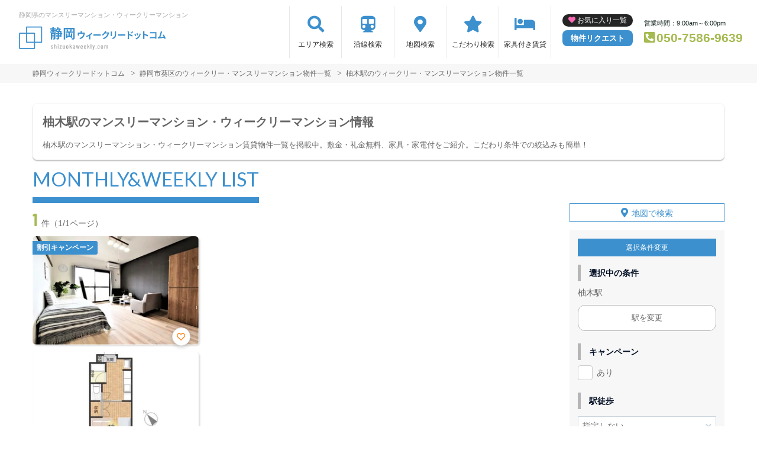

--- FILE ---
content_type: text/html; charset=UTF-8
request_url: https://shizuokaweekly.com/srch/stations_4676/
body_size: 13533
content:
<!DOCTYPE html>
<html lang="ja">
  <head>
        <meta charset="utf-8">
    <meta name="viewport" content="width=device-width, initial-scale=1.0">

    <title>柚木駅のマンスリーマンション・ウィークリーマンション｜静岡ウィークリードットコム</title>
    <meta name="description" content="【柚木駅】ウィークリー・マンスリーマンション情報。静岡県内で長期滞在なら家具家電付きマンスリーマンションがおすすめ！駅近･ペット可･女性向け･ウィークリー利用も可能。【静岡ウィークリードットコム】なら保証金･光熱費･仲介料￥0。不動産会社が管理する家具付き賃貸（マンスリー物件）だから安心してご利用いただけます。">
    <meta name="keywords" content="マンスリーマンション,家具付き賃貸,マンスリー,静岡,駅近,ペット可,禁煙,部屋探し,マンション,家具付き,家電付き,法人,学生,受験,長期滞在,短期滞在">
  
    <!-- Resource Hints -->
    <meta http-equiv="x-dns-prefetch-control" content="on">
    <!-- Google Analytics -->
    <link rel="preconnect dns-prefetch" href="//www.google-analytics.com">
    <!-- Fonts -->
    <link rel="preconnect dns-prefetch" href="//fonts.googleapis.com">
    <link rel="preconnect dns-prefetch" href="//kit.fontawesome.com">
    <!-- Google Tag Manager -->
        <link rel="preconnect dns-prefetch" href="//www.googletagmanager.com">
    
        <link rel="canonical" href="https://shizuokaweekly.com/srch/stations_4676/">
      <meta name="robots" content="noarchive"/>

    <link href="https://fonts.googleapis.com/css?family=Barlow+Condensed&display=swap" rel="stylesheet">
    <link href="https://fonts.googleapis.com/css?family=Lato&display=swap" rel="stylesheet">
    <link rel="stylesheet" href="/common/assets/css/common/reset.css?1681202356">
    <link rel="stylesheet" href="/common/assets/css/common/common.css?1681202356">
    <link rel="stylesheet" href="/common/assets/css/common/icon-facility.css?1712646880">
    <link rel="stylesheet" href="/common/assets/css/parts/header/header.css?1764034057">
    <link rel="stylesheet" href="/common/assets/css/parts/footer/footer-a.css?1681202496">
    <link rel="stylesheet" href="/common/assets/css/parts/footnav/footnav-a.css?1757312451">
    <link rel="stylesheet" href="/common/assets/css/parts/srch/srch-a.css?1766562146">
    <link rel="stylesheet" href="/common/assets/css/common/btn-nav.css?1766562146">
    <link rel="stylesheet" href="/common/assets/css/parts/contentlink/contentlink-a.css?1681202510">
<link rel="stylesheet" href="/common/assets/css/parts/quickrequest/quickrequest-a.css?1681202512">
      <link rel="stylesheet" href="/common/assets/css/parts/srch/srchlist/srchlist.css?1727146382">
  <link rel="stylesheet" href="/common/assets/css/parts/srch/srchlist/roomlist.css?1766562146">
  <link rel="stylesheet" href="/common/assets/css/parts/srch/srchlist/srchlist-b.css?1766562146">
        <link rel="stylesheet" href="/common/assets/css/themes/3c90ce-a5ba51.css?1745289015">
        
    <link rel="stylesheet" href="/common/assets/css/common/site-type/child.css?1681202492">
    <link rel="stylesheet" href="/css/style.css?1681202239">
    <script src="https://kit.fontawesome.com/ca47a01a1d.js" crossorigin="anonymous"></script>

    <script src="https://shizuokaweekly.com/common/assets/js/common/jquery-3.4.1.min.js"></script>
    <script src="https://shizuokaweekly.com/common/assets/js/common/common.js?20220221"></script>
        <script src="https://shizuokaweekly.com/common/assets/js/common/favorite.js"></script>
    <script>
    $(function() {

      // 件数取得
      var url = "https://shizuokaweekly.com/favorite/count/";
      favoriteCount(url);

      //初期表示設定
      favoriteSelect();
      
      // お気に入りボタンスタイル追加
      addStyleToFavBtn();

      //オンオフ
      var baseAddUrl = 'https://shizuokaweekly.com/favorite/add/XXXXXXXXXX/';
      var baseDelUrl = 'https://shizuokaweekly.com/favorite/delete/XXXXXXXXXX/';
      toggleFavorite(baseAddUrl, baseDelUrl);

    });
    </script>
        
    
    
      <script src="https://shizuokaweekly.com/common/assets/js/pages/srchlist.js"></script>
  <script>
    $(function(){
      activateItemToggle();
    });
  </script>
    
    
        <script>(function(w,d,s,l,i){w[l]=w[l]||[];w[l].push({'gtm.start':
    new Date().getTime(),event:'gtm.js'});var f=d.getElementsByTagName(s)[0],
    j=d.createElement(s),dl=l!='dataLayer'?'&l='+l:'';j.async=true;j.src=
    'https://www.googletagmanager.com/gtm.js?id='+i+dl;f.parentNode.insertBefore(j,f);
    })(window,document,'script','dataLayer','GTM-N5ZJVKJ');</script>
        

  </head>
  <body id="shizuokaweekly-com">
    
          <noscript><iframe src="https://www.googletagmanager.com/ns.html?id=GTM-N5ZJVKJ"
      height="0" width="0" style="display:none;visibility:hidden"></iframe></noscript>
        

        <div class="header search">
  <header>
  <div class="header_box">
    <div class="logo_box">
      <p class="maintitle">静岡県のマンスリーマンション・ウィークリーマンション</p>
      <!-- 家具付き賃貸 -->
            <div class="logo_img">
        <a href="https://shizuokaweekly.com">
          <img src="https://shizuokaweekly.com/img/logo/logo_main.svg" loading="lazy" alt="静岡県のマンスリーマンション・ウィークリーマンション 静岡ウィークリードットコム">
        </a>
      </div>
          </div>
    <div class="sponly jq-headNavTgl header__navbtn">
      <div class="header__navbtn-item"></div>
      <div class="header__navbtn-item"></div>
      <div class="header__navbtn-item"></div>
    </div>
    <div class="header__nav jq-headNavTglTarget">
      <ul class="header__nav-list">
                                  <li class="header__nav-list-item area_search"><a class="t-navicon" href="https://shizuokaweekly.com/search-area/">エリア検索</a></li>
                                      <li class="header__nav-list-item subway"><a class="t-navicon" href="https://shizuokaweekly.com/srchline/">沿線検索</a></li>
                                      <li class="header__nav-list-item map"><a class="t-navicon" href="https://shizuokaweekly.com/map/">地図検索</a></li>
                                      <li class="header__nav-list-item star"><a class="t-navicon" href="https://shizuokaweekly.com/search-kodawari/">こだわり検索</a></li>
                                                                            <li class="header__nav-list-item chintai-top"><a class="t-navicon" href="https://shizuokaweekly.com/rent-setup/">家具付き賃貸</a></li>
                                        </ul>
      <div class="header__nav-info">
                <a class="header__nav-fav" href="https://shizuokaweekly.com/favorite/">お気に入り一覧</a>
                        <p class="btn_request"><a class="t-bgc--tertiary" href="https://shizuokaweekly.com/request/">物件リクエスト</a></p>
      </div>
      <div class="header__nav-info">
        <p class="header__nav-info-hour t-color--em">営業時間：9:00am～6:00pm</p>
                <p class="header__nav-info-tel t-color--secondary"><a class="t-color--secondary" href="tel:050-7586-9639">050-7586-9639</a></p>
              </div>
    </div>
  </div>
</header></div>
    <div class="content">
      
<div class="breadcrumb">
  <ol class="breadcrumb-list inner" itemscope itemtype="https://schema.org/BreadcrumbList">
                  <li itemprop="itemListElement" itemscope itemtype="https://schema.org/ListItem">
  <a itemtype="https://schema.org/Thing" itemprop="item" href="https://shizuokaweekly.com">
    <span itemprop="name">静岡ウィークリードットコム</span>
  </a>
  <meta itemprop="position" content="1">
</li>
              <li itemprop="itemListElement" itemscope itemtype="https://schema.org/ListItem">
  <a itemtype="https://schema.org/Thing" itemprop="item" href="https://shizuokaweekly.com/srch/pref_22/city_22101/">
    <span itemprop="name">静岡市葵区のウィークリー・マンスリーマンション物件一覧</span>
  </a>
  <meta itemprop="position" content="2">
</li>
              <li itemprop="itemListElement" itemscope itemtype="https://schema.org/ListItem">
  <a itemtype="https://schema.org/Thing" itemprop="item" href="https://shizuokaweekly.com/srch/stations_4676/">
    <span itemprop="name">柚木駅のウィークリー・マンスリーマンション物件一覧</span>
  </a>
  <meta itemprop="position" content="3">
</li>
            </ol>
</div>
<div class="inner">
  <div class="search__pagetext ">
        <h1 class="search__pagetext-main">柚木駅のマンスリーマンション・ウィークリーマンション情報</h1> 
        <p class="search__pagetext-sub">柚木駅のマンスリーマンション・ウィークリーマンション賃貸物件一覧を掲載中。敷金・礼金無料、家具・家電付をご紹介。こだわり条件での絞込みも簡単！</p>
    <input class="read_more" type="checkbox" id="unique-list">
    <label class="read_more-label" for="unique-list"><span class="open">もっと見る</span><span class="close">閉じる</span></label>
  </div>
</div>


<div class="roomlist">
  <div class="inner">

    

    <p class="title-content t-title-content s-title-content">MONTHLY&WEEKLY LIST</p>
    <div class="main has-sidebar ">
      <div class="main__list">
        <div class="sort-bar">
          <p class="count"><span class="num t-color--secondary">1</span>件（1/1ページ）</p>
          <!--
          <ul class="detail_search">
            <li>
              <button class="btn_detail btn_condition t-btn--primary js-open" type="button" data-id="1">絞り込み検索<span class="ico"><svg width="18" height="18" viewBox="0 0 18 18" fill="none" xmlns="http://www.w3.org/2000/svg"><path d="M16.6 18L10.3 11.7C9.8 12.1 9.225 12.4167 8.575 12.65C7.925 12.8833 7.23333 13 6.5 13C4.68333 13 3.146 12.3707 1.888 11.112C0.63 9.85333 0.000666667 8.316 0 6.5C0 4.68333 0.629333 3.146 1.888 1.888C3.14667 0.63 4.684 0.000666667 6.5 0C8.31667 0 9.85433 0.629333 11.113 1.888C12.3717 3.14667 13.0007 4.684 13 6.5C13 7.23333 12.8833 7.925 12.65 8.575C12.4167 9.225 12.1 9.8 11.7 10.3L18 16.6L16.6 18ZM6.5 11C7.75 11 8.81267 10.5627 9.688 9.688C10.5633 8.81333 11.0007 7.75067 11 6.5C11 5.25 10.5627 4.18767 9.688 3.313C8.81333 2.43833 7.75067 2.00067 6.5 2C5.25 2 4.18767 2.43767 3.313 3.313C2.43833 4.18833 2.00067 5.25067 2 6.5C2 7.75 2.43767 8.81267 3.313 9.688C4.18833 10.5633 5.25067 11.0007 6.5 11Z"/></svg></span></button>
            </li>
                        <li>
              <a class="btn_detail btn_srchmap" href="https://shizuokaweekly.com/map/">地図から探す<span class="ico"><svg width="18" height="22" viewBox="0 0 18 22" fill="none" xmlns="http://www.w3.org/2000/svg"><path fill-rule="evenodd" clip-rule="evenodd" d="M13.272 9.2721C13.272 10.333 12.8505 11.3504 12.1004 12.1005C11.3503 12.8507 10.3328 13.2721 9.27197 13.2721C8.21111 13.2721 7.19369 12.8507 6.44355 12.1005C5.6934 11.3504 5.27197 10.333 5.27197 9.2721C5.27197 8.21123 5.6934 7.19381 6.44355 6.44367C7.19369 5.69352 8.21111 5.27209 9.27197 5.27209C10.3328 5.27209 11.3503 5.69352 12.1004 6.44367C12.8505 7.19381 13.272 8.21123 13.272 9.2721ZM11.272 9.2721C11.272 9.80253 11.0613 10.3112 10.6862 10.6863C10.3111 11.0614 9.80241 11.2721 9.27197 11.2721C8.74154 11.2721 8.23283 11.0614 7.85776 10.6863C7.48269 10.3112 7.27197 9.80253 7.27197 9.2721C7.27197 8.74166 7.48269 8.23295 7.85776 7.85788C8.23283 7.48281 8.74154 7.2721 9.27197 7.2721C9.80241 7.2721 10.3111 7.48281 10.6862 7.85788C11.0613 8.23295 11.272 8.74166 11.272 9.2721Z" fill="#545454"/><path fill-rule="evenodd" clip-rule="evenodd" d="M2.794 15.5181C1.50484 14.2907 0.608609 12.7085 0.218639 10.9717C-0.17133 9.23492 -0.0375212 7.42149 0.603146 5.76074C1.24381 4.1 2.36256 2.66652 3.81792 1.6416C5.27328 0.61668 6.99988 0.0463399 8.77938 0.00270542C10.5589 -0.040929 12.3114 0.444102 13.8152 1.39646C15.3191 2.34882 16.5067 3.72574 17.228 5.35309C17.9493 6.98044 18.1718 8.78514 17.8675 10.539C17.5631 12.2928 16.7455 13.917 15.518 15.2061L9.31201 21.7241L2.794 15.5181ZM14.07 13.8271L9.243 18.8971L4.173 14.0701C3.17037 13.1154 2.47334 11.8849 2.17005 10.5341C1.86676 9.18326 1.97084 7.77285 2.46912 6.48119C2.9674 5.18953 3.8375 4.07462 4.96941 3.27746C6.10131 2.4803 7.44418 2.03668 8.8282 2.00269C10.2122 1.96871 11.5752 2.3459 12.7449 3.08655C13.9146 3.8272 14.8383 4.89806 15.3994 6.16371C15.9605 7.42936 16.1336 8.83297 15.897 10.197C15.6604 11.5611 15.0246 12.8244 14.07 13.8271Z" fill="#545454"/></svg></span></a>
            </li>
                      </ul>
          -->
        </div>

        
        <div id="overlay" class="overlay"></div>
        <div class="modal-window" data-id="modal1">
          <div class="srchpanel">
            <input type="radio" id="input_area" class="modal_select-input" name="modal_select-input" value="area" checked="">
            <input type="radio" id="input_line" class="modal_select-input" name="modal_select-input" value="line">
            <ul class="modal_select">
              <li class="modal_select-item"><label for="input_area" id="btn_area" class="modal_select-btn">エリアで絞り込む</label></li>
              <li class="modal_select-item"><label for="input_line" id="btn_line" class="modal_select-btn">沿線で絞り込む</label></li>
            </ul>
            
            <div id="modal_area" class="modal_tab">
              <form id="searchForm" method="POST" action="">
                <h3 class="modal_headline">エリアで絞り込み中</h3>
                <dl class="modal_cont">
                  <dt class="modal_cont-title t-bdc--primary">エリア選択</dt>
                  <dd class="modal_cont-content">
                    <input type="checkbox" class="search_toggle-input" id="area_prefecture_1" checked="">
                    <label for="area_prefecture_1" class="search_toggle-btn t-color--primary">北海道のエリアを<span class="open">全て表示する</span><span class="close">非表示にする</span></label>
                    <div class="search_toggle">
                      <ul class="modal_checkbox-list">
                        <li class="jq-area">
                          <input type="checkbox" name="city[]" id="pref_city_1100" value="1100" class="search_toggle-checkbox modal_checkbox">
                          <label for="pref_city_1100">札幌市(23)</label>
                        </li>
                        <li class="jq-area">
                          <input type="checkbox" name="city[]" id="pref_city_1101" value="1101" class="search_toggle-checkbox modal_checkbox">
                          <label for="pref_city_1101">札幌市中央区(17)</label>
                        </li>
                        <li class="jq-area">
                          <input type="checkbox" name="city[]" id="pref_city_1102" value="1102" class="search_toggle-checkbox modal_checkbox">
                          <label for="pref_city_1102">札幌市北区(1)</label>
                        </li>
                        <li class="jq-area">
                          <input type="checkbox" name="city[]" id="pref_city_1103" value="1103" class="search_toggle-checkbox modal_checkbox">
                          <label for="pref_city_1103">札幌市東区(5)</label>
                        </li>
                        <li class="jq-area">
                          <input type="checkbox" name="city[]" id="pref_city_1224" value="1224" class="search_toggle-checkbox modal_checkbox">
                          <label for="pref_city_1224">千歳市(22)</label>
                        </li>
                      </ul>
                    </div>
                  </dd>
                </dl>
                <div class="pc_flex">
                  <dl class="modal_cont">
                    <dt class="modal_cont-title t-bdc--primary"><label for="area_area_campaign">キャンペーン</label></dt>
                    <dd class="modal_cont-content">
                      <div class="select_wrap">
                        <select name="campaign" id="area_area_campaign">
                          <option value="">指定しない</option>
                          <option value="1">割引</option>
                          <option value="2">特典</option>
                        </select>
                      </div>
                    </dd>
                  </dl>
                  <dl class="modal_cont">
                    <dt class="modal_cont-title t-bdc--primary"><label for="area_area_on_foot">駅徒歩</label></dt>
                    <dd class="modal_cont-content">
                      <div class="select_wrap">
                        <select name="on_foot" id="area_area_on_foot">
                          <option value="">指定しない</option>
                          <option value="1">1分以内</option>
                          <option value="3">3分以内</option>
                          <option value="5">5分以内</option>
                          <option value="7">7分以内</option>
                          <option value="10">10分以内</option>
                          <option value="15">15分以内</option>
                          <option value="20">20分以内</option>
                        </select>
                      </div>
                    </dd>
                  </dl>
                  <dl class="modal_cont">
                    <dt class="modal_cont-title t-bdc--primary"><label for="area_area_person">定員人数</label></dt>
                    <dd class="modal_cont-content">
                      <div class="select_wrap">
                        <select name="person" id="area_area_person">
                          <option value="">指定しない</option>
                          <option value="2">2名以上</option>
                          <option value="3">3名以上</option>
                          <option value="4">4名以上</option>
                          <option value="5">5名以上</option>
                        </select>
                      </div>
                    </dd>
                  </dl>
                  <dl class="modal_cont">
                    <dt class="modal_cont-title t-bdc--primary"><label for="area_area_build_date">築年数</label></dt>
                    <dd class="modal_cont-content">
                      <div class="select_wrap">
                        <select name="build_date" id="area_area_build_date">
                          <option value="">指定しない</option>
                          <option value="1">1年以内</option>
                          <option value="3">3年以内</option>
                          <option value="5">5年以内</option>
                          <option value="10">10年以内</option>
                          <option value="15">15年以内</option>
                          <option value="20">20年以内</option>
                          <option value="25">25年以内</option>
                          <option value="30">30年以内</option>
                          <option value="30over">30年以上</option>
                        </select>
                      </div>
                    </dd>
                  </dl>
                  <dl class="modal_cont">
                    <dt class="modal_cont-title t-bdc--primary"><label for="area_area_room_size_st">部屋面積</label></dt>
                    <dd class="modal_cont-content">
                      <div class="select_wrap">
                        <select name="room_size_st" id="area_area_room_size_st">
                          <option value="">下限</option>
                          <option value="15">15㎡</option>
                          <option value="20">20㎡</option>
                          <option value="25">25㎡</option>
                          <option value="30">30㎡</option>
                          <option value="35">35㎡</option>
                          <option value="40">40㎡</option>
                          <option value="45">45㎡</option>
                          <option value="50">50㎡</option>
                          <option value="60">60㎡</option>
                          <option value="70">70㎡</option>
                          <option value="80">80㎡</option>
                          <option value="90">90㎡</option>
                          <option value="100">100㎡</option>
                          <option value="200">200㎡</option>
                        </select>
                      </div>
                    </dd>
                  </dl>
                </div>
                <dl class="modal_cont">
                  <dt class="modal_cont-title t-bdc--primary">こだわり条件</dt>
                  <dd class="modal_cont-content">
                    <input type="checkbox" class="search_toggle-input" id="area_line_cond_03">
                    <label for="area_line_cond_03" class="search_toggle-btn t-color--primary"><span class="open">全て表示する</span><span class="close">一部非表示にする</span></label>
                    <div class="search_toggle cond">
                      <ul class="modal_checkbox-list">
                        <li>
                          <input type="checkbox" name="cond[]" id="area_cond-1" value="1" class="modal_checkbox">
                          <label for="area_cond-1">駅近</label>
                        </li>
                        <li>
                          <input type="checkbox" name="cond[]" id="area_cond-2" value="2" class="modal_checkbox">
                          <label for="area_cond-2">インターネット無料</label>
                        </li>
                        <li>
                          <input type="checkbox" name="cond[]" id="area_cond-3" value="3" class="modal_checkbox">
                          <label for="area_cond-3">wifiあり</label>
                        </li>
                        <li>
                          <input type="checkbox" name="cond[]" id="area_cond-4" value="4" class="modal_checkbox">
                          <label for="area_cond-4">駐車場あり</label>
                        </li>
                        <li>
                          <input type="checkbox" name="cond[]" id="area_cond-5" value="5" class="modal_checkbox">
                          <label for="area_cond-5">オートロック</label>
                        </li>
                        <li>
                          <input type="checkbox" name="cond[]" id="area_cond-6" value="6" class="modal_checkbox">
                          <label for="area_cond-6">ペット可</label>
                        </li>
                        <li>
                          <input type="checkbox" name="cond[]" id="area_cond-7" value="7" class="modal_checkbox">
                          <label for="area_cond-7">手数料無料</label>
                        </li>
                        <li>
                          <input type="checkbox" name="cond[]" id="area_cond-8" value="8" class="modal_checkbox">
                          <label for="area_cond-8">保証人不要</label>
                        </li>
                        <li>
                          <input type="checkbox" name="cond[]" id="area_cond-9" value="9" class="modal_checkbox">
                          <label for="area_cond-9">広めのLDK</label>
                        </li>
                        <li>
                          <input type="checkbox" name="cond[]" id="area_cond-10" value="10" class="modal_checkbox">
                          <label for="area_cond-10">風呂･トイレ別</label>
                        </li>
                        <li>
                          <input type="checkbox" name="cond[]" id="area_cond-11" value="11" class="modal_checkbox">
                          <label for="area_cond-11">家具付賃貸</label>
                        </li>
                        <li>
                          <input type="checkbox" name="cond[]" id="area_cond-12" value="12" class="modal_checkbox">
                          <label for="area_cond-12">禁煙ルーム</label>
                        </li>
                        <li>
                          <input type="checkbox" name="cond[]" id="area_cond-13" value="13" class="modal_checkbox">
                          <label for="area_cond-13">高級・ハイグレード</label>
                        </li>
                        <li>
                          <input type="checkbox" name="cond[]" id="area_cond-14" value="14" class="modal_checkbox">
                          <label for="area_cond-14">温泉付き</label>
                        </li>
                        <li>
                          <input type="checkbox" name="cond[]" id="area_cond-15" value="15" class="modal_checkbox">
                          <label for="area_cond-15">カード決済OK</label>
                        </li>
                        <li>
                          <input type="checkbox" name="cond[]" id="area_cond-16" value="16" class="modal_checkbox">
                          <label for="area_cond-16">女性向け</label>
                        </li>
                        <li>
                          <input type="checkbox" name="cond[]" id="area_cond-17" value="17" class="modal_checkbox">
                          <label for="area_cond-17">デザイナーズ</label>
                        </li>
                        <li>
                          <input type="checkbox" name="cond[]" id="area_cond-18" value="18" class="modal_checkbox">
                          <label for="area_cond-18">リフォーム済</label>
                        </li>
                        <li>
                          <input type="checkbox" name="cond[]" id="area_cond-19" value="19" class="modal_checkbox">
                          <label for="area_cond-19">上階･眺望抜群</label>
                        </li>
                        <li>
                          <input type="checkbox" name="cond[]" id="area_cond-20" value="20" class="modal_checkbox">
                          <label for="area_cond-20">学生向け</label>
                        </li>
                        <li>
                          <input type="checkbox" name="cond[]" id="area_cond-21" value="21" class="modal_checkbox">
                          <label for="area_cond-21">法人契約歓迎</label>
                        </li>
                        <li>
                          <input type="checkbox" name="cond[]" id="area_cond-22" value="22" class="modal_checkbox">
                          <label for="area_cond-22">ファミリー向け</label>
                        </li>
                        <li>
                          <input type="checkbox" name="cond[]" id="area_cond-23" value="23" class="modal_checkbox">
                          <label for="area_cond-23">出張・研修向け</label>
                        </li>
                        <li>
                          <input type="checkbox" name="cond[]" id="area_cond-24" value="24" class="modal_checkbox">
                          <label for="area_cond-24">日当り良好</label>
                        </li>
                        <li>
                          <input type="checkbox" name="cond[]" id="area_cond-25" value="25" class="modal_checkbox">
                          <label for="area_cond-25">閑静な住宅地</label>
                        </li>
                        <li>
                          <input type="checkbox" name="cond[]" id="area_cond-26" value="26" class="modal_checkbox">
                          <label for="area_cond-26">清掃サービス有</label>
                        </li>
                        <li>
                          <input type="checkbox" name="cond[]" id="area_cond-27" value="27" class="modal_checkbox">
                          <label for="area_cond-27">賃料交渉可</label>
                        </li>
                        <li>
                          <input type="checkbox" name="cond[]" id="area_cond-28" value="28" class="modal_checkbox">
                          <label for="area_cond-28">テレワーク・在宅勤務可</label>
                        </li>
                        <li>
                          <input type="checkbox" name="cond[]" id="area_cond-29" value="29" class="modal_checkbox">
                          <label for="area_cond-29">空気清浄機付</label>
                        </li>
                        <li>
                          <input type="checkbox" name="cond[]" id="area_cond-30" value="30" class="modal_checkbox">
                          <label for="area_cond-30">病院近く</label>
                        </li>
                        <li>
                          <input type="checkbox" name="cond[]" id="area_cond-31" value="31" class="modal_checkbox">
                          <label for="area_cond-31">大学近く</label>
                        </li>
                        <li>
                          <input type="checkbox" name="cond[]" id="area_cond-32" value="32" class="modal_checkbox">
                          <label for="area_cond-32">特急対応可</label>
                        </li>
                        <li>
                          <input type="checkbox" name="cond[]" id="area_cond-33" value="33" class="modal_checkbox">
                          <label for="area_cond-33">家具なしOK</label>
                        </li>
                        <li>
                          <input type="checkbox" name="cond[]" id="area_cond-34" value="34" class="modal_checkbox">
                          <label for="area_cond-34">同棲向け</label>
                        </li>
                        <li>
                          <input type="checkbox" name="cond[]" id="area_cond-35" value="35" class="modal_checkbox">
                          <label for="area_cond-35">ワーケーション向け</label>
                        </li>
                        <li>
                          <input type="checkbox" name="cond[]" id="area_cond-37" value="37" class="modal_checkbox">
                          <label for="area_cond-37">被災者受入対応優先</label>
                        </li>
                      </ul>
                    </div>
                  </dd>
                </dl>
                <dl class="modal_cont">
                  <dt class="modal_cont-title t-bdc--primary">建物設備</dt>
                  <dd class="modal_cont-content">
                    <ul class="modal_checkbox-list">
                      <li>
                        <input type="checkbox" name="build_facility[]" id="area_build_facility-1" value="1" class="modal_checkbox">
                        <label for="area_build_facility-1">エレベーター</label>
                      </li>
                      <li>
                        <input type="checkbox" name="build_facility[]" id="area_build_facility-2" value="2" class="modal_checkbox">
                        <label for="area_build_facility-2">オートロック</label>
                      </li>
                      <li>
                        <input type="checkbox" name="build_facility[]" id="area_build_facility-4" value="4" class="modal_checkbox">
                        <label for="area_build_facility-4">宅配ボックス</label>
                      </li>
                      <li>
                        <input type="checkbox" name="build_facility[]" id="area_build_facility-5" value="5" class="modal_checkbox">
                        <label for="area_build_facility-5">防犯カメラ</label>
                      </li>
                      <li>
                        <input type="checkbox" name="build_facility[]" id="area_build_facility-6" value="6" class="modal_checkbox">
                        <label for="area_build_facility-6">コンシェルジュ</label>
                      </li>
                    </ul>
                  </dd>
                </dl>
                <dl class="modal_cont">
                  <dt class="modal_cont-title t-bdc--primary">部屋設備</dt>
                  <dd class="modal_cont-content">
                    <ul class="modal_checkbox-list">
                      <li>
                        <input type="checkbox" name="room_facility[]" id="area_room_facility-13" value="13" class="modal_checkbox">
                        <label for="area_room_facility-13">ドライヤー</label>
                      </li>
                      <li>
                        <input type="checkbox" name="room_facility[]" id="area_room_facility-17" value="17" class="modal_checkbox">
                        <label for="area_room_facility-17">エアコン</label>
                      </li>
                      <li>
                        <input type="checkbox" name="room_facility[]" id="area_room_facility-19" value="19" class="modal_checkbox">
                        <label for="area_room_facility-19">空気清浄機</label>
                      </li>
                      <li>
                        <input type="checkbox" name="room_facility[]" id="area_room_facility-20" value="20" class="modal_checkbox">
                        <label for="area_room_facility-20">寝具一式</label>
                      </li>
                      <li>
                        <input type="checkbox" name="room_facility[]" id="area_room_facility-22" value="22" class="modal_checkbox">
                        <label for="area_room_facility-22">バス･トイレ別</label>
                      </li>
                      <li>
                        <input type="checkbox" name="room_facility[]" id="area_room_facility-23" value="23" class="modal_checkbox">
                        <label for="area_room_facility-23">温水洗浄便座</label>
                      </li>
                      <li>
                        <input type="checkbox" name="room_facility[]" id="area_room_facility-27" value="27" class="modal_checkbox">
                        <label for="area_room_facility-27">デスク</label>
                      </li>
                      <li>
                        <input type="checkbox" name="room_facility[]" id="area_room_facility-38" value="38" class="modal_checkbox">
                        <label for="area_room_facility-38">ロフト</label>
                      </li>
                      <li>
                        <input type="checkbox" name="room_facility[]" id="area_room_facility-43" value="43" class="modal_checkbox">
                        <label for="area_room_facility-43">ベランダ</label>
                      </li>
                      <li>
                        <input type="checkbox" name="room_facility[]" id="area_room_facility-44" value="44" class="modal_checkbox">
                        <label for="area_room_facility-44">浴室乾燥機</label>
                      </li>
                      <li>
                        <input type="checkbox" name="room_facility[]" id="area_room_facility-45" value="45" class="modal_checkbox">
                        <label for="area_room_facility-45">独立洗面台</label>
                      </li>
                      <li>
                        <input type="checkbox" name="room_facility[]" id="area_room_facility-48" value="48" class="modal_checkbox">
                        <label for="area_room_facility-48">トースター</label>
                      </li>
                    </ul>
                  </dd>
                </dl>
                <div class="search_btn">
                  <ul class="search_btn-list">
                    <li class="search_btn-item"><button class="clear" onclick="return false;">条件をクリア</button></li>
                    <li class="search_btn-item"><button class="search t-btn-solid--primary">検索</button></li>
                  </ul>
                </div>
              </form>
            </div>
            
            <div id="modal_line" class="modal_tab">
              <form id="search_line_form" method="POST" action="">
                <input type="hidden" name="_token" value="MKnrw4cKHgZrvFYvLMsuRIn6g4o1SpDc4bT9Xqmd">
                <h3 class="modal_headline">沿線で絞り込み中</h3>
                <dl class="modal_cont">
                  <dt class="modal_cont-title t-bdc--primary">沿線・駅選択</dt>
                  <dd class="modal_cont-content">
                    <input type="checkbox" class="search_toggle-input" id="line_1_51" checked="">
                    <label for="line_1_51" class="search_toggle-btn t-color--primary">函館本線を<span class="open">表示する</span><span class="close">非表示にする</span></label>
                    <div class="search_toggle">
                      <ul class="modal_checkbox-list">
                        <li class="jq-station" data-cs_station_id="6">
                          <input type="checkbox" name="station_id[]" id="line_1_51_station_id_6" value="6" class="search_toggle-checkbox modal_checkbox">
                          <label for="line_1_51_station_id_6">札幌(5)</label>
                        </li>
                      </ul>
                    </div>
                    <input type="checkbox" class="search_toggle-input" id="line_1_55" checked="">
                    <label for="line_1_55" class="search_toggle-btn t-color--primary">札沼線を<span class="open">表示する</span><span class="close">非表示にする</span></label>
                    <div class="search_toggle">
                      <ul class="modal_checkbox-list">
                        <li class="jq-station" data-cs_station_id="6">
                          <input type="checkbox" name="station_id[]" id="line_1_55_station_id_6" value="6" class="search_toggle-checkbox modal_checkbox">
                          <label for="line_1_55_station_id_6">札幌(5)</label>
                        </li>
                        <li class="jq-station" data-cs_station_id="1084">
                          <input type="checkbox" name="station_id[]" id="line_1_55_station_id_1084" value="1084" class="search_toggle-checkbox modal_checkbox">
                          <label for="line_1_55_station_id_1084">新琴似(1)</label>
                        </li>
                      </ul>
                    </div>
                    <input type="checkbox" class="search_toggle-input" id="line_1_56" checked="">
                    <label for="line_1_56" class="search_toggle-btn t-color--primary">千歳線を<span class="open">表示する</span><span class="close">非表示にする</span></label>
                    <div class="search_toggle">
                      <ul class="modal_checkbox-list">
                        <li class="jq-station" data-cs_station_id="6">
                          <input type="checkbox" name="station_id[]" id="line_1_56_station_id_6" value="6" class="search_toggle-checkbox modal_checkbox">
                          <label for="line_1_56_station_id_6">札幌(5)</label>
                        </li>
                        <li class="jq-station" data-cs_station_id="1102">
                          <input type="checkbox" name="station_id[]" id="line_1_56_station_id_1102" value="1102" class="search_toggle-checkbox modal_checkbox">
                          <label for="line_1_56_station_id_1102">千歳(22)</label>
                        </li>
                      </ul>
                    </div>
                    <input type="checkbox" class="search_toggle-input" id="line_1_82" checked="">
                    <label for="line_1_82" class="search_toggle-btn t-color--primary">札幌市南北線を<span class="open">表示する</span><span class="close">非表示にする</span></label>
                    <div class="search_toggle">
                      <ul class="modal_checkbox-list">
                        <li class="jq-station" data-cs_station_id="1327">
                          <input type="checkbox" name="station_id[]" id="line_1_82_station_id_1327" value="1327" class="search_toggle-checkbox modal_checkbox">
                          <label for="line_1_82_station_id_1327">麻生(1)</label>
                        </li>
                        <li class="jq-station" data-cs_station_id="6">
                          <input type="checkbox" name="station_id[]" id="line_1_82_station_id_6" value="6" class="search_toggle-checkbox modal_checkbox">
                          <label for="line_1_82_station_id_6">さっぽろ(5)</label>
                        </li>
                        <li class="jq-station" data-cs_station_id="25">
                          <input type="checkbox" name="station_id[]" id="line_1_82_station_id_25" value="25" class="search_toggle-checkbox modal_checkbox">
                          <label for="line_1_82_station_id_25">大通(10)</label>
                        </li>
                        <li class="jq-station" data-cs_station_id="1332">
                          <input type="checkbox" name="station_id[]" id="line_1_82_station_id_1332" value="1332" class="search_toggle-checkbox modal_checkbox">
                          <label for="line_1_82_station_id_1332">中島公園(2)</label>
                        </li>
                      </ul>
                    </div>
                    <input type="checkbox" class="search_toggle-input" id="line_1_83" checked="">
                    <label for="line_1_83" class="search_toggle-btn t-color--primary">札幌市東西線を<span class="open">表示する</span><span class="close">非表示にする</span></label>
                    <div class="search_toggle">
                      <ul class="modal_checkbox-list">
                        <li class="jq-station" data-cs_station_id="1343">
                          <input type="checkbox" name="station_id[]" id="line_1_83_station_id_1343" value="1343" class="search_toggle-checkbox modal_checkbox">
                          <label for="line_1_83_station_id_1343">西２８丁目(4)</label>
                        </li>
                        <li class="jq-station" data-cs_station_id="1344">
                          <input type="checkbox" name="station_id[]" id="line_1_83_station_id_1344" value="1344" class="search_toggle-checkbox modal_checkbox">
                          <label for="line_1_83_station_id_1344">円山公園(4)</label>
                        </li>
                        <li class="jq-station" data-cs_station_id="1345">
                          <input type="checkbox" name="station_id[]" id="line_1_83_station_id_1345" value="1345" class="search_toggle-checkbox modal_checkbox">
                          <label for="line_1_83_station_id_1345">西１８丁目(1)</label>
                        </li>
                        <li class="jq-station" data-cs_station_id="1346">
                          <input type="checkbox" name="station_id[]" id="line_1_83_station_id_1346" value="1346" class="search_toggle-checkbox modal_checkbox">
                          <label for="line_1_83_station_id_1346">西１１丁目(5)</label>
                        </li>
                        <li class="jq-station" data-cs_station_id="25">
                          <input type="checkbox" name="station_id[]" id="line_1_83_station_id_25" value="25" class="search_toggle-checkbox modal_checkbox">
                          <label for="line_1_83_station_id_25">大通(10)</label>
                        </li>
                        <li class="jq-station" data-cs_station_id="1347">
                          <input type="checkbox" name="station_id[]" id="line_1_83_station_id_1347" value="1347" class="search_toggle-checkbox modal_checkbox">
                          <label for="line_1_83_station_id_1347">バスセンター前(5)</label>
                        </li>
                      </ul>
                    </div>
                    <input type="checkbox" class="search_toggle-input" id="line_1_85" checked="">
                    <label for="line_1_85" class="search_toggle-btn t-color--primary">札幌市東豊線を<span class="open">表示する</span><span class="close">非表示にする</span></label>
                    <div class="search_toggle">
                      <ul class="modal_checkbox-list">
                        <li class="jq-station" data-cs_station_id="6">
                          <input type="checkbox" name="station_id[]" id="line_1_85_station_id_6" value="6" class="search_toggle-checkbox modal_checkbox">
                          <label for="line_1_85_station_id_6">さっぽろ(5)</label>
                        </li>
                        <li class="jq-station" data-cs_station_id="25">
                          <input type="checkbox" name="station_id[]" id="line_1_85_station_id_25" value="25" class="search_toggle-checkbox modal_checkbox">
                          <label for="line_1_85_station_id_25">大通(10)</label>
                        </li>
                      </ul>
                    </div>
                    <input type="checkbox" class="search_toggle-input" id="line_1_84" checked="">
                    <label for="line_1_84" class="search_toggle-btn t-color--primary">札幌市軌道線を<span class="open">表示する</span><span class="close">非表示にする</span></label>
                    <div class="search_toggle">
                      <ul class="modal_checkbox-list">
                        <li class="jq-station" data-cs_station_id="25">
                          <input type="checkbox" name="station_id[]" id="line_1_84_station_id_25" value="25" class="search_toggle-checkbox modal_checkbox">
                          <label for="line_1_84_station_id_25">西４丁目(10)</label>
                        </li>
                        <li class="jq-station" data-cs_station_id="1357">
                          <input type="checkbox" name="station_id[]" id="line_1_84_station_id_1357" value="1357" class="search_toggle-checkbox modal_checkbox">
                          <label for="line_1_84_station_id_1357">中央区役所前(5)</label>
                        </li>
                        <li class="jq-station" data-cs_station_id="1374">
                          <input type="checkbox" name="station_id[]" id="line_1_84_station_id_1374" value="1374" class="search_toggle-checkbox modal_checkbox">
                          <label for="line_1_84_station_id_1374">山鼻９条(2)</label>
                        </li>
                        <li class="jq-station" data-cs_station_id="1375">
                          <input type="checkbox" name="station_id[]" id="line_1_84_station_id_1375" value="1375" class="search_toggle-checkbox modal_checkbox">
                          <label for="line_1_84_station_id_1375">東本願寺前(2)</label>
                        </li>
                        <li class="jq-station" data-cs_station_id="1377">
                          <input type="checkbox" name="station_id[]" id="line_1_84_station_id_1377" value="1377" class="search_toggle-checkbox modal_checkbox">
                          <label for="line_1_84_station_id_1377">狸小路(5)</label>
                        </li>
                      </ul>
                    </div>
                  </dd>
                </dl>
                <div class="pc_flex">
                  <dl class="modal_cont">
                    <dt class="modal_cont-title t-bdc--primary"><label for="line_area_campaign">キャンペーン</label></dt>
                    <dd class="modal_cont-content">
                      <div class="select_wrap">
                        <select name="campaign" id="line_area_campaign">
                          <option value="">指定しない</option>
                          <option value="1">割引</option>
                          <option value="2">特典</option>
                        </select>
                      </div>
                    </dd>
                  </dl>
                  <dl class="modal_cont">
                    <dt class="modal_cont-title t-bdc--primary"><label for="line_area_on_foot">駅徒歩</label></dt>
                    <dd class="modal_cont-content">
                      <div class="select_wrap">
                        <select name="on_foot" id="line_area_on_foot">
                          <option value="">指定しない</option>
                          <option value="1">1分以内</option>
                          <option value="3">3分以内</option>
                          <option value="5">5分以内</option>
                          <option value="7">7分以内</option>
                          <option value="10">10分以内</option>
                          <option value="15">15分以内</option>
                          <option value="20">20分以内</option>
                        </select>
                      </div>
                    </dd>
                  </dl>
                  <dl class="modal_cont">
                    <dt class="modal_cont-title t-bdc--primary"><label for="line_area_person">定員人数</label></dt>
                      <dd class="modal_cont-content">
                      <div class="select_wrap">
                        <select name="person" id="line_area_person">
                          <option value="">指定しない</option>
                          <option value="2">2名以上</option>
                          <option value="3">3名以上</option>
                          <option value="4">4名以上</option>
                          <option value="5">5名以上</option>
                        </select>
                      </div>
                    </dd>
                  </dl>
                  <dl class="modal_cont">
                    <dt class="modal_cont-title t-bdc--primary"><label for="line_area_build_date">築年数</label></dt>
                    <dd class="modal_cont-content">
                      <div class="select_wrap">
                        <select name="build_date" id="line_area_build_date">
                          <option value="">指定しない</option>
                          <option value="1">1年以内</option>
                          <option value="3">3年以内</option>
                          <option value="5">5年以内</option>
                          <option value="10">10年以内</option>
                          <option value="15">15年以内</option>
                          <option value="20">20年以内</option>
                          <option value="25">25年以内</option>
                          <option value="30">30年以内</option>
                          <option value="30over">30年以上</option>
                        </select>
                      </div>
                    </dd>
                  </dl>
                  <dl class="modal_cont">
                    <dt class="modal_cont-title t-bdc--primary"><label for="line_area_room_size_st">部屋面積</label></dt>
                    <dd class="modal_cont-content">
                      <div class="select_wrap">
                        <select name="room_size_st" id="line_area_room_size_st">
                          <option value="">下限</option>
                          <option value="15">15㎡</option>
                          <option value="20">20㎡</option>
                          <option value="25">25㎡</option>
                          <option value="30">30㎡</option>
                          <option value="35">35㎡</option>
                          <option value="40">40㎡</option>
                          <option value="45">45㎡</option>
                          <option value="50">50㎡</option>
                          <option value="60">60㎡</option>
                          <option value="70">70㎡</option>
                          <option value="80">80㎡</option>
                          <option value="90">90㎡</option>
                          <option value="100">100㎡</option>
                          <option value="200">200㎡</option>
                        </select>
                      </div>
                    </dd>
                  </dl>
                </div>
                <dl class="modal_cont">
                  <dt class="modal_cont-title t-bdc--primary">こだわり条件</dt>
                  <dd class="modal_cont-content">
                    <input type="checkbox" class="search_toggle-input" id="line_line_cond_03">
                    <label for="line_line_cond_03" class="search_toggle-btn t-color--primary"><span class="open">全て表示する</span><span class="close">一部非表示にする</span></label>
                    <div class="search_toggle cond">
                      <ul class="modal_checkbox-list">
                        <li>
                          <input type="checkbox" name="cond[]" id="line_cond-1" value="1" class="modal_checkbox">
                          <label for="line_cond-1">駅近</label>
                        </li>
                        <li>
                          <input type="checkbox" name="cond[]" id="line_cond-2" value="2" class="modal_checkbox">
                          <label for="line_cond-2">インターネット無料</label>
                        </li>
                        <li>
                          <input type="checkbox" name="cond[]" id="line_cond-3" value="3" class="modal_checkbox">
                          <label for="line_cond-3">wifiあり</label>
                        </li>
                        <li>
                          <input type="checkbox" name="cond[]" id="line_cond-4" value="4" class="modal_checkbox">
                          <label for="line_cond-4">駐車場あり</label>
                        </li>
                        <li>
                          <input type="checkbox" name="cond[]" id="line_cond-5" value="5" class="modal_checkbox">
                          <label for="line_cond-5">オートロック</label>
                        </li>
                        <li>
                          <input type="checkbox" name="cond[]" id="line_cond-6" value="6" class="modal_checkbox">
                          <label for="line_cond-6">ペット可</label>
                        </li>
                        <li>
                          <input type="checkbox" name="cond[]" id="line_cond-7" value="7" class="modal_checkbox">
                          <label for="line_cond-7">手数料無料</label>
                        </li>
                        <li>
                          <input type="checkbox" name="cond[]" id="line_cond-8" value="8" class="modal_checkbox">
                          <label for="line_cond-8">保証人不要</label>
                        </li>
                        <li>
                          <input type="checkbox" name="cond[]" id="line_cond-9" value="9" class="modal_checkbox">
                          <label for="line_cond-9">広めのLDK</label>
                        </li>
                        <li>
                          <input type="checkbox" name="cond[]" id="line_cond-10" value="10" class="modal_checkbox">
                          <label for="line_cond-10">風呂･トイレ別</label>
                        </li>
                        <li>
                          <input type="checkbox" name="cond[]" id="line_cond-11" value="11" class="modal_checkbox">
                          <label for="line_cond-11">家具付賃貸</label>
                        </li>
                        <li>
                          <input type="checkbox" name="cond[]" id="line_cond-12" value="12" class="modal_checkbox">
                          <label for="line_cond-12">禁煙ルーム</label>
                        </li>
                        <li>
                          <input type="checkbox" name="cond[]" id="line_cond-13" value="13" class="modal_checkbox">
                          <label for="line_cond-13">高級・ハイグレード</label>
                        </li>
                        <li>
                          <input type="checkbox" name="cond[]" id="line_cond-14" value="14" class="modal_checkbox">
                          <label for="line_cond-14">温泉付き</label>
                        </li>
                        <li>
                          <input type="checkbox" name="cond[]" id="line_cond-15" value="15" class="modal_checkbox">
                          <label for="line_cond-15">カード決済OK</label>
                        </li>
                        <li>
                          <input type="checkbox" name="cond[]" id="line_cond-16" value="16" class="modal_checkbox">
                          <label for="line_cond-16">女性向け</label>
                        </li>
                        <li>
                          <input type="checkbox" name="cond[]" id="line_cond-17" value="17" class="modal_checkbox">
                          <label for="line_cond-17">デザイナーズ</label>
                        </li>
                        <li>
                          <input type="checkbox" name="cond[]" id="line_cond-18" value="18" class="modal_checkbox">
                          <label for="line_cond-18">リフォーム済</label>
                        </li>
                        <li>
                          <input type="checkbox" name="cond[]" id="line_cond-19" value="19" class="modal_checkbox">
                          <label for="line_cond-19">上階･眺望抜群</label>
                        </li>
                        <li>
                          <input type="checkbox" name="cond[]" id="line_cond-20" value="20" class="modal_checkbox">
                          <label for="line_cond-20">学生向け</label>
                        </li>
                        <li>
                          <input type="checkbox" name="cond[]" id="line_cond-21" value="21" class="modal_checkbox">
                          <label for="line_cond-21">法人契約歓迎</label>
                        </li>
                        <li>
                          <input type="checkbox" name="cond[]" id="line_cond-22" value="22" class="modal_checkbox">
                          <label for="line_cond-22">ファミリー向け</label>
                        </li>
                        <li>
                          <input type="checkbox" name="cond[]" id="line_cond-23" value="23" class="modal_checkbox">
                          <label for="line_cond-23">出張・研修向け</label>
                        </li>
                        <li>
                          <input type="checkbox" name="cond[]" id="line_cond-24" value="24" class="modal_checkbox">
                          <label for="line_cond-24">日当り良好</label>
                        </li>
                        <li>
                          <input type="checkbox" name="cond[]" id="line_cond-25" value="25" class="modal_checkbox">
                          <label for="line_cond-25">閑静な住宅地</label>
                        </li>
                        <li>
                          <input type="checkbox" name="cond[]" id="line_cond-26" value="26" class="modal_checkbox">
                          <label for="line_cond-26">清掃サービス有</label>
                        </li>
                        <li>
                          <input type="checkbox" name="cond[]" id="line_cond-27" value="27" class="modal_checkbox">
                          <label for="line_cond-27">賃料交渉可</label>
                        </li>
                        <li>
                          <input type="checkbox" name="cond[]" id="line_cond-28" value="28" class="modal_checkbox">
                          <label for="line_cond-28">テレワーク・在宅勤務可</label>
                        </li>
                        <li>
                          <input type="checkbox" name="cond[]" id="line_cond-29" value="29" class="modal_checkbox">
                          <label for="line_cond-29">空気清浄機付</label>
                        </li>
                        <li>
                          <input type="checkbox" name="cond[]" id="line_cond-30" value="30" class="modal_checkbox">
                          <label for="line_cond-30">病院近く</label>
                        </li>
                        <li>
                          <input type="checkbox" name="cond[]" id="line_cond-31" value="31" class="modal_checkbox">
                          <label for="line_cond-31">大学近く</label>
                        </li>
                        <li>
                          <input type="checkbox" name="cond[]" id="line_cond-32" value="32" class="modal_checkbox">
                          <label for="line_cond-32">特急対応可</label>
                        </li>
                        <li>
                          <input type="checkbox" name="cond[]" id="line_cond-33" value="33" class="modal_checkbox">
                          <label for="line_cond-33">家具なしOK</label>
                        </li>
                        <li>
                          <input type="checkbox" name="cond[]" id="line_cond-34" value="34" class="modal_checkbox">
                          <label for="line_cond-34">同棲向け</label>
                        </li>
                        <li>
                          <input type="checkbox" name="cond[]" id="line_cond-35" value="35" class="modal_checkbox">
                          <label for="line_cond-35">ワーケーション向け</label>
                        </li>
                        <li>
                          <input type="checkbox" name="cond[]" id="line_cond-37" value="37" class="modal_checkbox">
                          <label for="line_cond-37">被災者受入対応優先</label>
                        </li>
                      </ul>
                    </div>
                  </dd>
                </dl>
                <dl class="modal_cont">
                  <dt class="modal_cont-title t-bdc--primary">建物設備</dt>
                  <dd class="modal_cont-content">
                    <ul class="modal_checkbox-list">
                      <li>
                        <input type="checkbox" name="build_facility[]" id="line_build_facility-1" value="1" class="modal_checkbox">
                        <label for="line_build_facility-1">エレベーター</label>
                      </li>
                      <li>
                        <input type="checkbox" name="build_facility[]" id="line_build_facility-2" value="2" class="modal_checkbox">
                        <label for="line_build_facility-2">オートロック</label>
                      </li>
                      <li>
                        <input type="checkbox" name="build_facility[]" id="line_build_facility-4" value="4" class="modal_checkbox">
                        <label for="line_build_facility-4">宅配ボックス</label>
                      </li>
                      <li>
                        <input type="checkbox" name="build_facility[]" id="line_build_facility-5" value="5" class="modal_checkbox">
                        <label for="line_build_facility-5">防犯カメラ</label>
                      </li>
                      <li>
                        <input type="checkbox" name="build_facility[]" id="line_build_facility-6" value="6" class="modal_checkbox">
                        <label for="line_build_facility-6">コンシェルジュ</label>
                      </li>
                    </ul>
                  </dd>
                </dl>
                <dl class="modal_cont">
                  <dt class="modal_cont-title t-bdc--primary">部屋設備</dt>
                  <dd class="modal_cont-content">
                    <ul class="modal_checkbox-list">
                      <li>
                        <input type="checkbox" name="room_facility[]" id="line_room_facility-13" value="13" class="modal_checkbox">
                        <label for="line_room_facility-13">ドライヤー</label>
                      </li>
                      <li>
                        <input type="checkbox" name="room_facility[]" id="line_room_facility-17" value="17" class="modal_checkbox">
                        <label for="line_room_facility-17">エアコン</label>
                      </li>
                      <li>
                        <input type="checkbox" name="room_facility[]" id="line_room_facility-19" value="19" class="modal_checkbox">
                        <label for="line_room_facility-19">空気清浄機</label>
                      </li>
                      <li>
                        <input type="checkbox" name="room_facility[]" id="line_room_facility-20" value="20" class="modal_checkbox">
                        <label for="line_room_facility-20">寝具一式</label>
                      </li>
                      <li>
                        <input type="checkbox" name="room_facility[]" id="line_room_facility-22" value="22" class="modal_checkbox">
                        <label for="line_room_facility-22">バス･トイレ別</label>
                      </li>
                      <li>
                        <input type="checkbox" name="room_facility[]" id="line_room_facility-23" value="23" class="modal_checkbox">
                        <label for="line_room_facility-23">温水洗浄便座</label>
                      </li>
                      <li>
                        <input type="checkbox" name="room_facility[]" id="line_room_facility-27" value="27" class="modal_checkbox">
                        <label for="line_room_facility-27">デスク</label>
                      </li>
                      <li>
                        <input type="checkbox" name="room_facility[]" id="line_room_facility-38" value="38" class="modal_checkbox">
                        <label for="line_room_facility-38">ロフト</label>
                      </li>
                      <li>
                        <input type="checkbox" name="room_facility[]" id="line_room_facility-43" value="43" class="modal_checkbox">
                        <label for="line_room_facility-43">ベランダ</label>
                      </li>
                      <li>
                        <input type="checkbox" name="room_facility[]" id="line_room_facility-44" value="44" class="modal_checkbox">
                        <label for="line_room_facility-44">浴室乾燥機</label>
                      </li>
                      <li>
                        <input type="checkbox" name="room_facility[]" id="line_room_facility-45" value="45" class="modal_checkbox">
                        <label for="line_room_facility-45">独立洗面台</label>
                      </li>
                      <li>
                        <input type="checkbox" name="room_facility[]" id="line_room_facility-48" value="48" class="modal_checkbox">
                        <label for="line_room_facility-48">トースター</label>
                      </li>
                    </ul>
                  </dd>
                </dl>
                <div class="search_btn">
                  <ul class="search_btn-list">
                    <li class="search_btn-item"><button class="clear" onclick="return false;">条件をクリア</button></li>
                    <li class="search_btn-item"><button class="search t-btn-solid--primary">検索</button></li>
                  </ul>
                </div>
              </form>
            </div>
          </div>
        </div>
        <button class="js-close button-close unique"></button>

                <ul class="roomitemlist">

                      <li class="roomitemlist__item">
  <ul class="item__img-label">
        <li class="item__img-label-item camp t-label-item">割引キャンペーン</li>
      </ul>
    <a class="item-inner" href="https://shizuokaweekly.com/srch/?cm=v&amp;id=483233" target="_blank">
    <p class="item__text-name t-color--secondary">
      Kマンスリー富士駅西（エスポット富士松岡店南） 207・1DK-207(No.483233)
            <span class="roomitemlist__favbtn jq-favBtn jq-toggleFavorite jq-addFavoriteList" data-room-id="483233"  data-favoriteadd="https://shizuokaweekly.com/favorite/add/XXXXXXXXXX/" data-favoritedel="https://shizuokaweekly.com/favorite/delete/XXXXXXXXXX/" data-favoritejson="https://shizuokaweekly.com/favorite/json/list/" data-favoritelist="https://shizuokaweekly.com/favorite/">お気に入り登録</span>
          </p>
    <div class="item__img">
      <img src="https://p1-2ad82ee2.imageflux.jp/c!/f=webp:auto,q=85,w=300,u=0/storage/room/483233/MU8Q9AnqH8aHeSID66nfDH8pbhE4rFlbn2JvsqBb.jpeg" loading="lazy" alt="柚木駅のマンスリーマンション・ウィークリーマンション「Kマンスリー富士駅西（エスポット富士松岡店南） 207・1DK-207(No.483233)」メイン画像">
    </div>
    <div class="item__room-map">
      <img src="https://p1-2ad82ee2.imageflux.jp/c!/f=webp:auto,q=85,w=300,u=0/storage/room/483233/YvQOgyjG5sh90d4CTSl2pJ5l2hNJ19Caa4PYtuNo.jpeg" loading="lazy" alt="間取り図">
    </div>
    <div class="item__text">
      <p class="item__text-detail r-access">
                  <span>富士市</span>
              </p>
      <p class="item-date">情報更新日 2026/01/18 23:40</p>
            <p class="item__text-catch ">【バストイレ別・駐車場あり】富士駅から自転車圏内の温水暖房便座付広々洋室10帖富士市マンスリーマンション♪車移動も可能！</p>
            
      
      
          </div>
  </a>
    <div class="item__bottom">
    <table class="room-info">
      <tr>
        <th>アクセス</th>
        <td colspan="3">
                              静岡鉄道静岡清水線「柚木駅」徒歩10分                  </td>
      </tr>
      <tr>
        <th>間取り</th>
        <td>
                1DK
                </td>
        <th>面積</th>
        <td>
                30.29m&sup2;
                </td>
      </tr>
      <tr>
        <th>築年数</th>
        <td colspan="3">
                1998年10月築
                </td>
      </tr>
    </table>

<!-- plan_id=123609 -->
  <table class="plans">
    <thead>
      <tr>
        <th>プラン名・期間</th>
        <th class="r-price__ttl">月額目安</th>
      </tr>
    </thead>
    <tbody class="r-price__num">
                          <!-- rooms.id=483233 -->
          <tr data-plan-id="123609">
            <th class="r-price__num-name">
              <strong>ロング【富士駅西（エスポット富士松岡店南）】</strong>
              <br>
                            <span>30日以上～360日未満</span>
                          </th>
            <td class="r-price__num__total-month-amount">
                            <span>1日当たり 2,400円～</span>
                                          <p class="total-month-amount"><span class="t-color--secondary">98,400</span> 円/月～</p>
                            <span>初期費用他 22,000円～</span>
            </td>
          </tr>
                            <!-- rooms.id=483233 -->
          <tr data-plan-id="123607">
            <th class="r-price__num-name">
              <strong>ショート【富士駅西（エスポット富士松岡店南）】</strong>
              <br>
                            <span>～30日未満</span>
                          </th>
            <td class="r-price__num__total-month-amount">
                            <span>1日当たり 2,700円～</span>
                                          <p class="total-month-amount"><span class="t-color--secondary">107,400</span> 円/月～</p>
                            <span>初期費用他 16,500円～</span>
            </td>
          </tr>
            </tbody>
  </table>

  </div>
    <div class="item__bottom">
    <ul class="condition">
            <li class="condition__item">駐車場あり</li>
            <li class="condition__item">保証人不要</li>
            <li class="condition__item">風呂･トイレ別</li>
            <li class="condition__item">家具付賃貸</li>
            <li class="condition__item">禁煙ルーム</li>
          </ul>
  </div>

  
    <div class="item__bottom2">
        <div class="roomitemlist__breadcrumb">
    <ul class="roomitemlist__breadcrumb-list">
                        <li class="roomitemlist__breadcrumb-list-item">
    <span>静岡県</span>
</li>
                  <li class="roomitemlist__breadcrumb-list-item">
    <span>富士市</span>
</li>
                  </ul>
</div>      </div>
    
    
  <ul class="item__btn">
        <a class="t-btn--primary item__btn-link contact" href="https://shizuokaweekly.com/reserve/?bb_id=483233">お問合わせ</a>
    <a class="t-btn--secondary item__btn-link tel" href="tel:050-7586-9639">電話する</a>
      </ul>
  </li>          
        </ul>

        <div class="pager">
        
        </div>

        
        
        
                              <div class="preflink-srch">
  <h2>柚木駅のウィークリーマンション・マンスリーマンションの特徴</h2>
  <div class="table-scroll">
    <table>
      <thead class="speculation__result-head">
        <tr>
          <th class="sticky_title sticky">期間</th>
                    <td>
          1R
          </td>
                    <td>
          1K / 1DK
          </td>
                    <td>
          1LDK / 2K / 2DK
          </td>
                    <td>
          2LDK / 3K / 3DK
          </td>
                    <td>
          3LDK / 4K～
          </td>
                  </tr>
      </thead>
      <tbody class="speculation__result-body">
                  <tr>
            <th class="speculation__result-area sticky">ウィークリー利用</th>
                                          <td class="speculation__result-avg has_max_avg_amount_city">
                  <p class="speculation__result-price">該当なし</p>
                </td>
                                            <td class="speculation__result-avg has_max_avg_amount_city">
                <p class="speculation__result-price">2.51万円</p>
              </td>
                                          <td class="speculation__result-avg has_max_avg_amount_city">
                  <p class="speculation__result-price">該当なし</p>
                </td>
                                              <td class="speculation__result-avg has_max_avg_amount_city">
                  <p class="speculation__result-price">該当なし</p>
                </td>
                                              <td class="speculation__result-avg has_max_avg_amount_city">
                  <p class="speculation__result-price">該当なし</p>
                </td>
                          </tr>
                  <tr>
            <th class="speculation__result-area sticky">1ヶ月利用</th>
                                          <td class="speculation__result-avg has_max_avg_amount_city">
                  <p class="speculation__result-price">該当なし</p>
                </td>
                                            <td class="speculation__result-avg has_max_avg_amount_city">
                <p class="speculation__result-price">9.84万円</p>
              </td>
                                          <td class="speculation__result-avg has_max_avg_amount_city">
                  <p class="speculation__result-price">該当なし</p>
                </td>
                                              <td class="speculation__result-avg has_max_avg_amount_city">
                  <p class="speculation__result-price">該当なし</p>
                </td>
                                              <td class="speculation__result-avg has_max_avg_amount_city">
                  <p class="speculation__result-price">該当なし</p>
                </td>
                          </tr>
                  <tr>
            <th class="speculation__result-area sticky">3ヶ月利用</th>
                                          <td class="speculation__result-avg has_max_avg_amount_city">
                  <p class="speculation__result-price">該当なし</p>
                </td>
                                            <td class="speculation__result-avg has_max_avg_amount_city">
                <p class="speculation__result-price">9.84万円</p>
              </td>
                                          <td class="speculation__result-avg has_max_avg_amount_city">
                  <p class="speculation__result-price">該当なし</p>
                </td>
                                              <td class="speculation__result-avg has_max_avg_amount_city">
                  <p class="speculation__result-price">該当なし</p>
                </td>
                                              <td class="speculation__result-avg has_max_avg_amount_city">
                  <p class="speculation__result-price">該当なし</p>
                </td>
                          </tr>
              </tbody>
    </table>
  </div>
</div>                          
      </div>

            <span id="jump-srchcond"></span>
      <div class="main__menu">
                <p class="t-bgc--primary"><a class="btn__srchmap t-bdc--primary" href="https://shizuokaweekly.com/map/">地図で検索</a></p>
                <div class="condpanel">
          <p class="condpanel__title t-label-item">選択条件変更</p>
          <form method="post" action="https://shizuokaweekly.com/room-search/">
            <input type="hidden" name="_token" value="2huVAHLwky1xvtQmRD7mMghlCy0XrPsA8WW7NzQk" autocomplete="off">
            
            
            
            
            
            
            
                        <input type="hidden" name="station_id" value="4676" />
            
            
            
            <div class="condpanel__item">
              <p class="condpanel__item-title">選択中の条件</p>
                            <p class="txt-selected">柚木駅</p>
                                            <a href="https://shizuokaweekly.com/srchline/" class="areaselect-link">駅を変更</a>
              
              
              
              <!-- 市区町村リンク -->
                          </div>
                                    
            <div class="jq-showMoreTarget">
                            <div class="condpanel__item">
                <p class="condpanel__item-title">キャンペーン</p>
                <div class="checkboxlist">
                  <input type="checkbox" name="campaign" id="campaign" value="1" >
                  <label for="campaign">あり</label>
                </div>
              </div>
              
              <div class="condpanel__item">
                <p class="condpanel__item-title">駅徒歩</p>
                <div class="select">
                  <select name="on_foot">
                    <option value="">指定しない</option>
                                        <option value="1" >1分以内</option>
                                        <option value="3" >3分以内</option>
                                        <option value="5" >5分以内</option>
                                        <option value="7" >7分以内</option>
                                        <option value="10" >10分以内</option>
                                        <option value="15" >15分以内</option>
                                        <option value="20" >20分以内</option>
                                      </select>
                </div>
              </div>

                            <div class="condpanel__item">
                <p class="condpanel__item-title">利用人数</p>
                <div class="select">
                  <select name="person">
                    <option value="">指定しない</option>
                                        <option value="1" >1人</option>
                                        <option value="2" >2人</option>
                                        <option value="3" >3人以上</option>
                                      </select>
                </div>
              </div>
              
              <div class="condpanel__item">
                <p class="condpanel__item-title">部屋面積</p>
                <div class="select-range">
                  <div class="select">
                    <select name="room_size_st">
                      <option value="">下限</option>
                                            <option value="15" >15㎡</option>
                                            <option value="20" >20㎡</option>
                                            <option value="25" >25㎡</option>
                                            <option value="30" >30㎡</option>
                                            <option value="35" >35㎡</option>
                                            <option value="40" >40㎡</option>
                                            <option value="45" >45㎡</option>
                                            <option value="50" >50㎡</option>
                                            <option value="60" >60㎡</option>
                                            <option value="70" >70㎡</option>
                                            <option value="80" >80㎡</option>
                                            <option value="90" >90㎡</option>
                                            <option value="100" >100㎡</option>
                                            <option value="200" >200㎡</option>
                                          </select>
                  </div>
                  <span class="dash">～</span>
                  <div class="select">
                    <select name="room_size_ed">
                      <option value="">上限</option>
                                            <option value="15" >15㎡</option>
                                            <option value="20" >20㎡</option>
                                            <option value="25" >25㎡</option>
                                            <option value="30" >30㎡</option>
                                            <option value="35" >35㎡</option>
                                            <option value="40" >40㎡</option>
                                            <option value="45" >45㎡</option>
                                            <option value="50" >50㎡</option>
                                            <option value="60" >60㎡</option>
                                            <option value="70" >70㎡</option>
                                            <option value="80" >80㎡</option>
                                            <option value="90" >90㎡</option>
                                            <option value="100" >100㎡</option>
                                            <option value="200" >200㎡</option>
                                          </select>
                  </div>
                </div>
              </div>

              <div class="condpanel__item">
                <p class="condpanel__item-title">こだわり条件</p>
                <div class="checkboxlist">
                                    <input type="checkbox" name="cond[]" id="cond-16" value="16" >
                  <label for="cond-16">
                    <a href="https://shizuokaweekly.com/srch/stations_4676/cond_16/">女性向け</a>
                  </label>
                                    <input type="checkbox" name="cond[]" id="cond-22" value="22" >
                  <label for="cond-22">
                    <a href="https://shizuokaweekly.com/srch/stations_4676/cond_22/">ファミリー向け</a>
                  </label>
                                    <input type="checkbox" name="cond[]" id="cond-34" value="34" >
                  <label for="cond-34">
                    <a href="https://shizuokaweekly.com/srch/stations_4676/cond_34/">同棲向け</a>
                  </label>
                                    <input type="checkbox" name="cond[]" id="cond-6" value="6" >
                  <label for="cond-6">
                    <a href="https://shizuokaweekly.com/srch/stations_4676/cond_6/">ペット可</a>
                  </label>
                                    <input type="checkbox" name="cond[]" id="cond-13" value="13" >
                  <label for="cond-13">
                    <a href="https://shizuokaweekly.com/srch/stations_4676/cond_13/">高級・ハイグレード</a>
                  </label>
                                    <input type="checkbox" name="cond[]" id="cond-33" value="33" >
                  <label for="cond-33">
                    <a href="https://shizuokaweekly.com/srch/stations_4676/cond_33/">家具なしOK</a>
                  </label>
                                    <input type="checkbox" name="cond[]" id="cond-1" value="1" >
                  <label for="cond-1">
                    <a href="https://shizuokaweekly.com/srch/stations_4676/cond_1/">駅近</a>
                  </label>
                                    <input type="checkbox" name="cond[]" id="cond-2" value="2" >
                  <label for="cond-2">
                    <a href="https://shizuokaweekly.com/srch/stations_4676/cond_2/">インターネット無料</a>
                  </label>
                                    <input type="checkbox" name="cond[]" id="cond-3" value="3" >
                  <label for="cond-3">
                    <a href="https://shizuokaweekly.com/srch/stations_4676/cond_3/">wifiあり</a>
                  </label>
                                    <input type="checkbox" name="cond[]" id="cond-4" value="4" >
                  <label for="cond-4">
                    <a href="https://shizuokaweekly.com/srch/stations_4676/cond_4/">駐車場あり</a>
                  </label>
                  
                  <div class="jq-showMoreTargetPC">
                                    <input type="checkbox" name="cond[]" id="cond-5" value="5" >
                  <label for="cond-5">
                    <a href="https://shizuokaweekly.com/srch/stations_4676/cond_5/">オートロック</a>
                  </label>
                                    <input type="checkbox" name="cond[]" id="cond-7" value="7" >
                  <label for="cond-7">
                    <a href="https://shizuokaweekly.com/srch/stations_4676/cond_7/">手数料無料</a>
                  </label>
                                    <input type="checkbox" name="cond[]" id="cond-8" value="8" >
                  <label for="cond-8">
                    <a href="https://shizuokaweekly.com/srch/stations_4676/cond_8/">保証人不要</a>
                  </label>
                                    <input type="checkbox" name="cond[]" id="cond-9" value="9" >
                  <label for="cond-9">
                    <a href="https://shizuokaweekly.com/srch/stations_4676/cond_9/">広めのLDK</a>
                  </label>
                                    <input type="checkbox" name="cond[]" id="cond-10" value="10" >
                  <label for="cond-10">
                    <a href="https://shizuokaweekly.com/srch/stations_4676/cond_10/">風呂･トイレ別</a>
                  </label>
                                    <input type="checkbox" name="cond[]" id="cond-11" value="11" >
                  <label for="cond-11">
                    <a href="https://shizuokaweekly.com/srch/stations_4676/cond_11/">家具付賃貸</a>
                  </label>
                                    <input type="checkbox" name="cond[]" id="cond-12" value="12" >
                  <label for="cond-12">
                    <a href="https://shizuokaweekly.com/srch/stations_4676/cond_12/">禁煙ルーム</a>
                  </label>
                                    <input type="checkbox" name="cond[]" id="cond-14" value="14" >
                  <label for="cond-14">
                    <a href="https://shizuokaweekly.com/srch/stations_4676/cond_14/">温泉付き</a>
                  </label>
                                    <input type="checkbox" name="cond[]" id="cond-15" value="15" >
                  <label for="cond-15">
                    <a href="https://shizuokaweekly.com/srch/stations_4676/cond_15/">カード決済OK</a>
                  </label>
                                    <input type="checkbox" name="cond[]" id="cond-17" value="17" >
                  <label for="cond-17">
                    <a href="https://shizuokaweekly.com/srch/stations_4676/cond_17/">デザイナーズ</a>
                  </label>
                                    <input type="checkbox" name="cond[]" id="cond-18" value="18" >
                  <label for="cond-18">
                    <a href="https://shizuokaweekly.com/srch/stations_4676/cond_18/">リフォーム済</a>
                  </label>
                                    <input type="checkbox" name="cond[]" id="cond-19" value="19" >
                  <label for="cond-19">
                    <a href="https://shizuokaweekly.com/srch/stations_4676/cond_19/">上階･眺望抜群</a>
                  </label>
                                    <input type="checkbox" name="cond[]" id="cond-20" value="20" >
                  <label for="cond-20">
                    <a href="https://shizuokaweekly.com/srch/stations_4676/cond_20/">学生向け</a>
                  </label>
                                    <input type="checkbox" name="cond[]" id="cond-21" value="21" >
                  <label for="cond-21">
                    <a href="https://shizuokaweekly.com/srch/stations_4676/cond_21/">法人契約歓迎</a>
                  </label>
                                    <input type="checkbox" name="cond[]" id="cond-23" value="23" >
                  <label for="cond-23">
                    <a href="https://shizuokaweekly.com/srch/stations_4676/cond_23/">出張・研修向け</a>
                  </label>
                                    <input type="checkbox" name="cond[]" id="cond-24" value="24" >
                  <label for="cond-24">
                    <a href="https://shizuokaweekly.com/srch/stations_4676/cond_24/">日当り良好</a>
                  </label>
                                    <input type="checkbox" name="cond[]" id="cond-25" value="25" >
                  <label for="cond-25">
                    <a href="https://shizuokaweekly.com/srch/stations_4676/cond_25/">閑静な住宅地</a>
                  </label>
                                    <input type="checkbox" name="cond[]" id="cond-26" value="26" >
                  <label for="cond-26">
                    <a href="https://shizuokaweekly.com/srch/stations_4676/cond_26/">清掃サービス有</a>
                  </label>
                                    <input type="checkbox" name="cond[]" id="cond-27" value="27" >
                  <label for="cond-27">
                    <a href="https://shizuokaweekly.com/srch/stations_4676/cond_27/">賃料交渉可</a>
                  </label>
                                    <input type="checkbox" name="cond[]" id="cond-28" value="28" >
                  <label for="cond-28">
                    <a href="https://shizuokaweekly.com/srch/stations_4676/cond_28/">テレワーク・在宅勤務可</a>
                  </label>
                                    <input type="checkbox" name="cond[]" id="cond-29" value="29" >
                  <label for="cond-29">
                    <a href="https://shizuokaweekly.com/srch/stations_4676/cond_29/">空気清浄機付</a>
                  </label>
                                    <input type="checkbox" name="cond[]" id="cond-30" value="30" >
                  <label for="cond-30">
                    <a href="https://shizuokaweekly.com/srch/stations_4676/cond_30/">病院近く</a>
                  </label>
                                    <input type="checkbox" name="cond[]" id="cond-31" value="31" >
                  <label for="cond-31">
                    <a href="https://shizuokaweekly.com/srch/stations_4676/cond_31/">大学近く</a>
                  </label>
                                    <input type="checkbox" name="cond[]" id="cond-32" value="32" >
                  <label for="cond-32">
                    <a href="https://shizuokaweekly.com/srch/stations_4676/cond_32/">特急対応可</a>
                  </label>
                                    </div>

                </div>
              </div>
              <p class="btn-more pconly jq-showMorePC">さらに表示</p>

              <input type="submit" value="この条件で検索" class="btn-submit">
            </div>
            <p class="btn-more sponly jq-showMore">さらに表示</p>
          </form>
        </div>

      </div><!--/.main__menu-->
       
    </div>

  </div>
</div>


  <div class="contentlink">
  <div class="inner">
    <div class="title-block">
      <p class="title-content t-title-content">USEFUL INFORMATION</p>
      <h2 class="title-content-sub">静岡ウィークリードットコムお役立ち情報</h2>
    </div>
        <ul class="contentlink__list">
          <li class="contentlink__list-item">
        <a href="https://shizuokaweekly.com/guide/">
          <h3 class="contentlink_name">マンスリーマンションとは？</h3>
          <p class="contentlink__list-item_img"><img src="https://shizuokaweekly.com/common/assets/img/parts/contentlink/contentlink_guide.jpg" loading="lazy" alt="マンスリーマンションとは？"></p>
          <div class="contentlink_text_box">
            <p class="contentlink_detail">通常の賃貸物件の場合必要な敷金・礼金・仲介手数料がすべて無料です！<br />
法人様の出張時の経費削減にもおすすめです。</p>
          </div>
        </a>
      </li>
          <li class="contentlink__list-item">
        <a href="https://shizuokaweekly.com/price/">
          <h3 class="contentlink_name">お支払い方法について</h3>
          <p class="contentlink__list-item_img"><img src="https://shizuokaweekly.com/common/assets/img/parts/contentlink/contentlink_scene.jpg" loading="lazy" alt="お支払い方法について"></p>
          <div class="contentlink_text_box">
            <p class="contentlink_detail">お申し込み確定後、ご請求書・ご利用案内等をお送り致します。</p>
          </div>
        </a>
      </li>
          <li class="contentlink__list-item">
        <a href="https://shizuokaweekly.com/service/">
          <h3 class="contentlink_name">設備とサービスについて</h3>
          <p class="contentlink__list-item_img"><img src="https://shizuokaweekly.com/common/assets/img/parts/contentlink/contentlink_price.jpg" loading="lazy" alt="設備とサービスについて"></p>
          <div class="contentlink_text_box">
            <p class="contentlink_detail">生活に必要な設備をご用意！水道やガス・電気もすぐに使え、入居日から通常に生活ができます。</p>
          </div>
        </a>
      </li>
          <li class="contentlink__list-item">
        <a href="https://shizuokaweekly.com/contents/">
          <h3 class="contentlink_name">静岡のマンスリーお役立ち情報</h3>
          <p class="contentlink__list-item_img"><img src="https://shizuokaweekly.com/common/assets/img/parts/contentlink/contentlink_travel.jpg" loading="lazy" alt="静岡のマンスリーお役立ち情報"></p>
          <div class="contentlink_text_box">
            <p class="contentlink_detail">地域情報や、出張・観光旅行・おすすめのご利用方法など、静岡のマンスリーお役立ち情報をご紹介します。</p>
          </div>
        </a>
      </li>
        </ul>
      </div>
</div>

  <div class="request t-bgc--sub">
  <div class="request_inner">
    <div class="request_text_box t-bgc--primary t-color--formain">
      <p class="request_lead">REQUEST</p>
      <h2 class="request_title">簡単物件リクエスト</h2>
      <p class="request_text">希望条件を伝えるだけ！<br>初めての方やリピーターの方にも<br>大人気のサービス。<br>お忙しいあなたをサポートします。</p>
    </div>
    <div class="request_search_box">
      <form id="jq-quickrequest-form" method="get" action="https://shizuokaweekly.com/request/" target="_blank" accept-charset="utf-8">
        <div class="search_inner">
          <ul class="select_wrap">
            <li class="select_inner">
              <label for="request_01">希望エリア</label>
              <select class="t-color--secondary" name="request_hope_area" id="request_01"><option value selected="selected">選択してください</option><option value="0">静岡市</option><option value="1">浜松市</option><option value="2">沼津市</option><option value="3">三島市</option><option value="4">富士宮市</option><option value="5">島田市</option><option value="6">富士市</option><option value="7">磐田市</option><option value="8">焼津市</option><option value="9">掛川市</option><option value="10">藤枝市</option><option value="11">その他</option></select>
            </li>
            <li class="select_inner">
              <label for="request_02">利用人数</label>
              <select class="t-color--secondary" name="person" id="request_02"><option value="1">1名</option><option value="2">2名</option><option value="3">3名</option><option value="4">4名</option><option value="5">5名</option><option value="6">6名</option></select>
            </li>
          </ul>
        </div>
        <p class="catch_text">あと１ステップ！簡単30秒！</p>
        <p class="btn_request_search"><a class="t-btn--secondary" href="javascript:$('#jq-quickrequest-form').submit();">物件リクエストをする</a></p>
      </form>
    </div>
  </div>
</div>

    </div>
    
    <div class="inner">
  <p class="common_siteinfo" id="position-footer">
      静岡エリアの家具家電付きマンスリーマンション情報！マンスリー＋ウィークリーでのご利用も可能です。連泊・長期出張の経費削減に、法人様にも大好評！<br />
静岡ウィークリードットコムには、宅地建物取引士・マンション管理士・管理業務主任者など国家資格保有者が在籍している不動産管理会社や不動産オーナー直物件が掲載されています。寮・社宅として安心してご利用いただけます！家具家電付きで単身赴任にも便利です。
    </p>
</div>

<div class="contactus">
  <div class="inner contactus__content">
    <p class="contactus__title t-color--formain">CONTACT US</p>
    <p class="contactus__text t-color--formain">
      物件に関するお問合わせや法人契約等、<br>
      お気軽にリクエスト・お問合わせください。
    </p>

    <a class="contactus__btn t-btn--secondary" href="/contact/">お問合わせフォーム</a>
  </div>
</div>

<div class="footer t-bgc--sub">
  <footer>
    <div class="inner">
      <p class="footer_text"><span>静岡ウィークリードットコム</span><span class="pconly">｜</span><span>静岡県のマンスリーマンション・ウィークリーマンション</span></p>
      <ul class="footer_nav">
        <li><a href="https://shizuokaweekly.com/link/">関連リンク</a></li>
        <li><a href="https://shizuokaweekly.com/sitemap/">サイトマップ</a></li>
        <li><a href="https://shizuokaweekly.com/privacypolicy/">プライバシーポリシー</a></li>
        <li><a href="https://shizuokaweekly.com/company/">サイト運営会社</a></li>
        
        <li><a href="https://shizuokaweekly.com/contact/">お問合わせ</a></li>
      </ul>
    </div>
    <div class="copy_box t-bgc--tertiary">
      <div class="inner">
        <p class="copy_text">Copyright(c) 静岡ウィークリードットコム.All right reserved.</p>
      </div>
    </div>
  </footer>
</div>
<!-- //footer -->
  </body>
</html>


--- FILE ---
content_type: text/css
request_url: https://shizuokaweekly.com/common/assets/css/themes/3c90ce-a5ba51.css?1745289015
body_size: 1570
content:
@charset "UTF-8";
/* ------------------------------------------

  ※ scssからコンパイルしているファイルです
  直接cssファイルを編集すると先祖帰ります

  t-の接頭辞はthemeの略（暫定

------------------------------------------ */
/* 基本
-------------------------------------------*/
html, body {
  color: #656565;
}

a {
  color: #3c90ce;
}

/* background-color
-------------------------------------------*/
.t-bgc--primary {
  background-color: #3c90ce;
}

.t-bgc--secondary {
  background-color: #a5ba51;
}

.t-bgc--tertiary {
  background-color: #3c90ce;
}

.t-bgc--sub {
  background-color: #232323;
}

/* color
-------------------------------------------*/
.t-color--paragraph {
  color: #656565;
}

.t-color--em {
  color: #12221b;
}

.t-color--primary {
  color: #3c90ce;
}

.t-color--secondary {
  color: #a5ba51;
}

.t-color--formain {
  color: #ffffff;
}

/* border-color
-------------------------------------------*/
.t-bdc--primary {
  border-color: #3c90ce;
}

.t-bdc--secondary {
  border-color: #a5ba51;
}

.t-bdc--tertiary {
  border-color: #3c90ce;
}

.t-bdc--sub {
  border-color: #232323;
}

/* border-bottom-color
-------------------------------------------*/
.t-bdbc--primary {
  border-bottom-color: #3c90ce;
}

.t-bdbc--secondary {
  border-bottom-color: #a5ba51;
}

.t-bdbc--tertiary {
  border-bottom-color: #3c90ce;
}

.t-bdbc--sub {
  border-bottom-color: #232323;
}

/* hover 背景色
-------------------------------------------*/
.t-hover--primary:hover {
  background-color: #3c90ce;
  color: #ffffff;
}

.t-hover--secondary:hover {
  background-color: #a5ba51;
  color: #fff;
}

/* ボタンスタイル
-------------------------------------------*/
.t-btn--primary {
  background-color: #3c90ce;
}

.t-btn--primary svg path {
  fill: #3c90ce;
}

.t-btn--secondary {
  background-color: #a5ba51;
}

.t-btn--secondary svg path {
  fill: #a5ba51;
}

.t-btn--tertiary {
  background-color: #3c90ce;
}

.t-btn--tertiary svg path {
  fill: #3c90ce;
}

.t-btn--sub {
  background-color: #232323;
}

.t-btn--sub svg path {
  fill: #232323;
}

.t-btn--primary {
  color: #ffffff;
}

.t-btn--primary:hover {
  background-color: #65a7d8;
}

.t-btn--primary:hover svg path {
  fill: #65a7d8;
}

.t-btn--secondary:hover {
  background-color: #b8c876;
}

.t-btn--secondary:hover svg path {
  fill: #b8c876;
}

.t-btn--tertiary:hover {
  background-color: #65a7d8;
}

.t-btn--tertiary:hover svg path {
  fill: #65a7d8;
}

.t-btn--sub:hover {
  background-color: #3d3d3d;
}

.t-btn--sub:hover svg path {
  fill: #3d3d3d;
}

.t-btn-solid--paragraph {
  border-color: #656565;
  color: #656565;
}

.t-btn-solid--paragraph:hover {
  background-color: #656565;
}

.t-btn-solid--em {
  border-color: #12221b;
  color: #12221b;
}

.t-btn-solid--em:hover {
  background-color: #12221b;
}

.t-btn-solid--primary {
  border-color: #3c90ce;
  color: #3c90ce;
}

.t-btn-solid--primary:hover {
  background-color: #3c90ce;
}

.t-btn-solid--secondary {
  border-color: #a5ba51;
  color: #a5ba51;
}

.t-btn-solid--secondary:hover {
  background-color: #a5ba51;
}

.t-btn-solid--formain {
  border-color: #ffffff;
  color: #ffffff;
}

.t-btn-solid--formain:hover {
  background-color: #ffffff;
}

#input_area:checked ~ .modal_select #btn_area,
#input_line:checked ~ .modal_select #btn_line {
  border-color: #3c90ce;
  background-color: #3c90ce;
}

/* select スタイル
-------------------------------------------*/
.t-select--primary::after {
  border-top-color: #3c90ce;
}

.t-select--secondary::after {
  border-top-color: #a5ba51;
}

.t-select--tertiary::after {
  border-top-color: #3c90ce;
}

.t-select--sub::after {
  border-top-color: #232323;
}

.t-select-solid--primary::after {
  border-bottom-color: #3c90ce;
  border-left-color: #3c90ce;
}

.t-select-solid--secondary::after {
  border-bottom-color: #a5ba51;
  border-left-color: #a5ba51;
}

.t-select-solid--tertiary::after {
  border-bottom-color: #3c90ce;
  border-left-color: #3c90ce;
}

.t-select-solid--sub::after {
  border-bottom-color: #232323;
  border-left-color: #232323;
}

/* before after 装飾の色
-------------------------------------------*/
.t-before--primary::before {
  background-color: #3c90ce;
}

.t-before--secondary::before {
  background-color: #a5ba51;
}

.t-before--tertiary::before {
  background-color: #3c90ce;
}

.t-before--sub::before {
  background-color: #232323;
}

.t-after--primary::after {
  background-color: #3c90ce;
}

.t-after--secondary::after {
  background-color: #a5ba51;
}

.t-after--tertiary::after {
  background-color: #3c90ce;
}

.t-after--sub::after {
  background-color: #232323;
}

/* before after フォントカラー(iconなど)
-------------------------------------------*/
.t-icon--paragraph::before {
  color: #656565;
}

.t-icon--em::before {
  color: #12221b;
}

.t-icon--primary::before {
  color: #3c90ce;
}

.t-icon--secondary::before {
  color: #a5ba51;
}

.t-icon--formain::before {
  color: #ffffff;
}

/* テキストリンク
-------------------------------------------*/
.t-textlink--paragraph {
  color: #656565;
}

.t-textlink--em {
  color: #12221b;
}

.t-textlink--primary {
  color: #3c90ce;
}

.t-textlink--secondary {
  color: #a5ba51;
}

.t-textlink--formain {
  color: #ffffff;
}

.t-textlink--paragraph:hover {
  color: #323232;
}

.t-textlink--em:hover {
  color: black;
}

.t-textlink--primary:hover {
  color: #215983;
}

.t-textlink--secondary:hover {
  color: #68762f;
}

.t-textlink--formain:hover {
  color: #cccccc;
}

/* キャンペーンなど　ラベル
-------------------------------------------*/
.t-label-item {
  background-color: #3c90ce;
  color: #ffffff;
}

/* 物件一覧　ページャー
-------------------------------------------*/
.pager .pagination .page-item:first-child .page-link,
.pager .pagination .page-item:last-child .page-link {
  color: #3c90ce;
}

.pager .pagination .page-item.active {
  background-color: #3c90ce;
  color: #ffffff;
}

.pager .pagination .page-item.active .page-link {
  border-color: #3c90ce;
}

/* フォーム＞必須ラベル
-------------------------------------------*/
.t-required::after {
  background-color: #3c90ce;
  color: #ffffff;
}

/* フォーム＞チェックボックス色
-------------------------------------------*/
.t-checkbox input[type=checkbox]:checked + label::after {
  border-color: #3c90ce;
}

.t-checkbox input[type=checkbox]:checked + label {
  color: #3c90ce;
}

.modal_checkbox:checked + label:after {
  border-bottom-color: #3c90ce;
  border-left-color: #3c90ce;
}

/* フォーム＞チェックボックス（枠線も色付き）
-------------------------------------------*/
.t-checkbox-bdr input[type=checkbox]:checked + label::after {
  border-color: #3c90ce;
}

.t-checkbox-bdr input[type=checkbox] + label::before {
  border-color: #3c90ce;
}

/* フォーム＞ラジオボタン
-------------------------------------------*/
/*-- アニメーション --*/
@-webkit-keyframes radio {
  0% {
    background-color: #fff;
  }
  15% {
    border-width: 6px;
  }
  70% {
    border-width: 0;
    opacity: 0.7;
  }
  100% {
    background-color: #a5ba51;
    border-width: 3px;
  }
}
@keyframes radio {
  0% {
    background-color: #fff;
  }
  15% {
    border-width: 6px;
  }
  70% {
    border-width: 0;
    opacity: 0.7;
  }
  100% {
    background-color: #a5ba51;
    border-width: 3px;
  }
}
/* ヘッダナビゲーション　アイコン色
-------------------------------------------*/
.t-navicon::before {
  color: #3c90ce;
}

/* 見出し
-------------------------------------------*/
.t-title-content {
  color: #3c90ce;
  border-bottom-color: #3c90ce;
}

.t-title-third {
  color: #a5ba51;
}

/* フォーム色設定
-------------------------------------------*/
.t-required::after {
  background-color: #3c90ce !important;
}

.select select:focus,
.formtable textarea:focus,
.formtable input[type=text]:focus,
.formtable input[type=number]:focus,
.formtable input[type=date]:focus {
  border-color: #3c90ce !important;
}

@media screen and (max-width: 767px) {
  .select select:focus,
.formtable textarea:focus,
.formtable input[type=text]:focus,
.formtable input[type=number]:focus,
.formtable input[type=date]:focus {
    border-color: #3c90ce !important;
  }
}
/*# sourceMappingURL=3c90ce-a5ba51.css.map */

--- FILE ---
content_type: image/svg+xml
request_url: https://shizuokaweekly.com/img/logo/logo_main.svg
body_size: 4560
content:
<?xml version="1.0" encoding="UTF-8"?><svg xmlns="http://www.w3.org/2000/svg" viewBox="0 0 300 60"><defs><style>.aa{isolation:isolate;}.ab{fill:#3c90ce;}.ac{fill:#a3a3a3;}</style></defs><g id="a"/><g id="b"/><g id="c"/><g id="d"/><g id="e"/><g id="f"/><g id="g"/><g id="h"/><g id="i"/><g id="j"/><g id="k"/><g id="l"/><g id="m"/><g id="n"/><g id="o"/><g id="p"/><g id="q"/><g id="r"/><g id="s"/><g id="t"/><g id="u"/><g id="v"><g class="aa"><path class="ab" d="M126.21,17.37v1.39h3.13c.76,0,1.19-.09,1.49-.2l1.57,.95c-.14,.4-.29,1.08-.36,1.44-.31,1.73-.79,3.46-1.67,5.1-1.44,2.66-4.14,4.57-7.35,5.4l-1.87-2.16c.81-.14,1.8-.41,2.54-.7,1.49-.56,3.08-1.62,4.09-3.08,.92-1.31,1.39-3.03,1.6-4.63h-8.93v2.63c0,.41,.02,.97,.05,1.33h-2.48c.05-.45,.09-1.03,.09-1.51v-3.12c0-.4-.02-1.12-.09-1.55,.61,.07,1.15,.09,1.84,.09h3.85v-1.39c0-.5-.02-.88-.14-1.66h2.77c-.09,.77-.13,1.15-.13,1.66Z"/><path class="ab" d="M140.88,22.72c1.75-1.06,3.57-2.68,4.48-3.85l1.78,1.75c-.85,.94-2.43,2.21-4.03,3.28v6.18c0,.63,.02,1.58,.13,1.94h-2.67c.04-.36,.09-1.31,.09-1.94v-4.75c-1.58,.79-3.6,1.62-5.17,2.11l-1.06-2.12c2.34-.5,5.02-1.71,6.45-2.57Z"/><path class="ab" d="M152.26,22.19h9.67c.85,0,1.64-.07,2.11-.11v2.83c-.43-.02-1.35-.09-2.11-.09h-9.67c-1.03,0-2.23,.04-2.9,.09v-2.83c.65,.05,1.96,.11,2.9,.11Z"/><path class="ab" d="M174.09,18.21s-.04,.05-.05,.09h3.62c.56,0,1.15-.09,1.57-.22l1.84,1.13c-.2,.34-.45,.85-.59,1.3-.49,1.6-1.51,4-3.13,6.01-1.71,2.09-3.89,3.74-7.27,5.08l-2.12-1.91c3.69-1.1,5.69-2.66,7.26-4.45,1.22-1.4,2.27-3.56,2.56-4.92h-5.06c-1.21,1.57-2.77,3.15-4.54,4.36l-2.02-1.49c3.15-1.93,4.72-4.25,5.62-5.8,.27-.45,.65-1.28,.81-1.89l2.63,.86c-.41,.63-.88,1.44-1.1,1.84Z"/><path class="ab" d="M186.51,17.98v6.09c0,.45,.02,1.15,.05,1.57h-2.61c.02-.34,.09-1.04,.09-1.58v-6.07c0-.34-.02-.97-.07-1.39h2.59c-.04,.41-.05,.81-.05,1.39Zm8.34,.27v3.57c0,3.87-.76,5.55-2.09,7.02-1.19,1.3-3.06,2.18-4.38,2.59l-1.87-1.98c1.78-.41,3.24-1.1,4.32-2.27,1.24-1.35,1.48-2.7,1.48-5.51v-3.42c0-.72-.04-1.3-.11-1.8h2.72c-.04,.5-.07,1.08-.07,1.8Z"/><path class="ab" d="M201.27,22.19h9.67c.85,0,1.64-.07,2.11-.11v2.83c-.43-.02-1.35-.09-2.11-.09h-9.67c-1.03,0-2.23,.04-2.9,.09v-2.83c.65,.05,1.96,.11,2.9,.11Z"/><path class="ab" d="M218.1,18.61c0-.65-.05-1.53-.18-2.18h2.81c-.07,.63-.16,1.42-.16,2.18v2.63c2.39,.72,5.87,2,7.53,2.81l-1.01,2.5c-1.87-.99-4.57-2.04-6.52-2.68v5.1c0,.5,.09,1.76,.18,2.5h-2.83c.11-.7,.18-1.8,.18-2.5v-10.35Zm8.82,1.13l-1.57,.7c-.52-1.13-.92-1.85-1.58-2.79l1.51-.63c.5,.76,1.22,1.91,1.64,2.72Zm2.41-1.04l-1.51,.74c-.58-1.13-1.01-1.8-1.67-2.7l1.49-.7c.52,.72,1.28,1.86,1.69,2.66Z"/><path class="ab" d="M235.26,24.79l-2.2,.83c-.31-.97-1.21-3.37-1.64-4.16l2.16-.77c.45,.92,1.31,3.1,1.67,4.11Zm8.71-2.43c-.47,1.82-1.22,3.69-2.45,5.28-1.67,2.16-3.92,3.67-6.03,4.47l-1.89-1.93c1.98-.52,4.48-1.89,5.98-3.76,1.22-1.53,2.09-3.92,2.3-6.18l2.52,.81c-.22,.58-.32,.95-.43,1.31Zm-4.74,1.31l-2.16,.76c-.22-.88-1.01-3.06-1.46-4l2.14-.7c.34,.77,1.22,3.12,1.48,3.94Z"/><path class="ab" d="M249.17,18.34c0-.63-.05-1.53-.18-2.16h2.81c-.07,.63-.16,1.42-.16,2.16v2.67c2.41,.7,5.87,1.98,7.53,2.79l-1.03,2.48c-1.86-.97-4.56-2.02-6.5-2.68v5.1c0,.52,.09,1.78,.16,2.52h-2.81c.11-.72,.18-1.8,.18-2.52v-10.35Z"/><path class="ab" d="M265.12,17.75h9.08c.52,0,1.28-.02,1.58-.04-.02,.41-.05,1.13-.05,1.66v9.33c0,.63,.04,1.58,.07,2.12h-2.61c.02-.29,.02-.59,.02-.94h-8.21c-.7,0-1.73,.05-2.32,.11v-2.58c.63,.05,1.44,.11,2.25,.11h8.3v-7.46h-8.08c-.76,0-1.73,.04-2.23,.07v-2.5c.67,.07,1.6,.11,2.21,.11Z"/><path class="ab" d="M286.5,18.84c-.58,1.76-2.03,6.34-2.93,8.75,2.2-.22,4.75-.5,6.57-.72-.63-1.3-1.3-2.5-1.89-3.29l2.25-.92c1.28,1.95,3.12,5.47,3.94,7.49l-2.43,1.08c-.23-.61-.52-1.35-.86-2.12-2.92,.34-8.37,.92-10.64,1.15-.45,.05-1.12,.14-1.69,.22l-.41-2.63c.61,0,1.39,0,1.98-.02,.14,0,.32-.02,.49-.02,1.04-2.67,2.59-7.6,3.12-9.47,.25-.92,.36-1.48,.43-2.09l2.86,.59c-.23,.54-.5,1.21-.77,2Z"/></g><g class="aa"><path class="ac" d="M64.9,50.09c-.38-.32-.57-.74-.57-1.28v-.12c0-.09,.04-.13,.13-.13h.92c.09,0,.13,.04,.13,.13v.09c0,.23,.09,.43,.27,.59s.41,.24,.68,.24,.47-.08,.63-.23c.16-.16,.24-.35,.24-.6,0-.19-.06-.35-.17-.48-.11-.13-.25-.23-.4-.31-.15-.07-.38-.18-.7-.31-.34-.15-.62-.29-.84-.43s-.42-.34-.59-.6c-.17-.26-.26-.59-.26-.99,0-.59,.18-1.05,.55-1.38,.37-.33,.86-.49,1.49-.49s1.15,.17,1.51,.51,.55,.8,.55,1.38v.04c0,.09-.04,.13-.13,.13h-.9c-.09,0-.13-.04-.13-.13v-.09c0-.23-.08-.43-.25-.6-.17-.16-.38-.25-.64-.25s-.48,.08-.64,.25c-.16,.17-.23,.36-.23,.6,0,.18,.05,.33,.16,.46,.1,.12,.23,.22,.38,.29s.38,.18,.7,.32c.36,.16,.65,.31,.88,.45,.23,.14,.44,.34,.62,.6,.18,.26,.27,.59,.27,.98,0,.56-.19,1.01-.58,1.34-.39,.33-.91,.49-1.57,.49s-1.16-.16-1.54-.47Z"/><path class="ac" d="M74.78,44.33c.29,.37,.44,.89,.44,1.57v4.46c0,.09-.04,.13-.13,.13h-.99c-.09,0-.13-.04-.13-.13v-4.36c0-.36-.08-.65-.23-.84s-.37-.3-.65-.3-.51,.1-.67,.29c-.16,.2-.25,.47-.27,.83,0,.05,0,.08-.01,.08v4.3c0,.09-.04,.13-.13,.13h-.99c-.09,0-.13-.04-.13-.13v-8.84c0-.09,.04-.13,.13-.13h.99c.09,0,.13,.04,.13,.13v2.83s0,.03,.03,.03c.02,0,.03,0,.05-.03,.31-.38,.75-.57,1.31-.57s.96,.18,1.25,.55Z"/><path class="ac" d="M77.9,42.59c-.16-.16-.23-.36-.23-.6s.08-.44,.23-.6c.16-.16,.35-.23,.6-.23s.45,.08,.6,.23,.23,.35,.23,.6-.08,.44-.23,.6c-.16,.16-.36,.23-.6,.23s-.44-.08-.6-.23Zm-.01,7.76v-6.36c0-.09,.04-.13,.13-.13h.99c.09,0,.13,.04,.13,.13v6.36c0,.09-.04,.13-.13,.13h-.99c-.09,0-.13-.04-.13-.13Z"/><path class="ac" d="M81.55,50.35v-.91c0-.06,.01-.12,.04-.17l2.43-4.2s0-.03,0-.04c0-.01-.02-.02-.04-.02h-2.25c-.09,0-.13-.04-.13-.13v-.88c0-.09,.04-.13,.13-.13h3.68c.09,0,.13,.04,.13,.13v.92c0,.06-.01,.12-.04,.17l-2.5,4.2s0,.03,0,.05c0,.01,.02,.02,.04,.02h2.41c.09,0,.13,.04,.13,.13v.87c0,.09-.04,.13-.13,.13h-3.77c-.09,0-.13-.04-.13-.13Z"/><path class="ac" d="M91.04,43.87h.99c.09,0,.13,.04,.13,.13v6.36c0,.09-.04,.13-.13,.13h-.99c-.09,0-.13-.04-.13-.13v-.38s0-.04-.02-.04c-.01,0-.03,0-.04,.03-.26,.41-.68,.61-1.25,.61-.52,0-.94-.16-1.26-.47s-.48-.8-.48-1.45v-4.65c0-.09,.04-.13,.13-.13h.99c.09,0,.13,.04,.13,.13v4.38c0,.75,.29,1.12,.88,1.12,.29,0,.52-.11,.68-.32,.16-.21,.24-.5,.24-.88v-4.3c0-.09,.04-.13,.13-.13Z"/><path class="ac" d="M95.3,50.02c-.39-.38-.59-.88-.59-1.5v-2.69c0-.62,.2-1.11,.6-1.5,.4-.38,.93-.57,1.6-.57s1.21,.19,1.61,.57c.4,.38,.6,.88,.6,1.5v2.69c0,.62-.2,1.12-.6,1.5s-.94,.57-1.61,.57-1.21-.19-1.61-.57Zm2.29-.82c.18-.2,.27-.45,.27-.77v-2.52c0-.31-.09-.57-.27-.77-.18-.2-.41-.3-.69-.3s-.5,.1-.68,.3-.27,.46-.27,.77v2.52c0,.32,.09,.58,.27,.77,.18,.19,.41,.29,.68,.29s.51-.1,.69-.29Z"/><path class="ac" d="M101.63,50.35v-8.84c0-.09,.04-.13,.13-.13h.99c.09,0,.13,.04,.13,.13v4.93s0,.04,.03,.05c.02,0,.03,0,.04-.03l1.68-2.52c.04-.05,.1-.08,.16-.08h1.01c.05,0,.09,.02,.1,.05s.01,.07-.01,.11l-1.34,1.98s-.03,.05-.01,.08l1.56,4.26v.05c.01,.06-.03,.09-.1,.09h-1.03c-.08,0-.13-.03-.16-.1l-1.04-3.26c0-.05-.04-.06-.08-.01l-.78,1.13s-.03,.04-.03,.07v2.05c0,.09-.04,.13-.13,.13h-.99c-.09,0-.13-.04-.13-.13Z"/><path class="ac" d="M112.09,44.36c.4,.4,.6,.92,.6,1.57v4.42c0,.09-.04,.13-.13,.13h-.99c-.09,0-.13-.04-.13-.13v-.29s0-.03-.02-.04-.03,0-.05,.01c-.3,.36-.75,.55-1.34,.55-.49,0-.93-.14-1.31-.42s-.57-.78-.57-1.5,.23-1.31,.68-1.66,1.05-.53,1.79-.53h.75s.05-.02,.05-.05v-.38c0-.36-.09-.66-.26-.88-.17-.22-.4-.33-.68-.33-.22,0-.4,.07-.55,.22s-.23,.34-.26,.57c0,.09-.04,.13-.13,.13h-1.05c-.09,0-.13-.04-.13-.13,.04-.55,.26-1.01,.66-1.35,.4-.35,.89-.52,1.48-.52,.63,0,1.15,.2,1.55,.6Zm-.98,4.85c.23-.19,.34-.46,.34-.81v-.88s-.02-.05-.05-.05h-.79c-.35,0-.62,.09-.83,.28-.21,.19-.31,.46-.31,.81,0,.31,.08,.55,.23,.7,.16,.16,.36,.23,.62,.23,.3,0,.57-.09,.79-.29Z"/><path class="ac" d="M116.1,50.37l-1.39-6.36v-.03c0-.08,.04-.12,.12-.12h.95c.09,0,.13,.04,.14,.12l.81,4.49s.02,.03,.03,.03,.02,0,.03-.03l.82-4.49c.02-.08,.06-.12,.14-.12h.86c.09,0,.13,.04,.14,.12l.84,4.49s.02,.03,.03,.03c0,0,.02,0,.03-.03l.82-4.49c.02-.08,.06-.12,.14-.12h.94s.08,.03,.1,.05c.02,.03,.03,.06,.02,.1l-1.4,6.34c0,.08-.06,.12-.14,.12h-.97c-.08,0-.12-.04-.14-.12l-.82-4.26s-.02-.03-.03-.03c0,0-.02,0-.03,.03l-.79,4.26c0,.08-.06,.12-.14,.12h-.94c-.08,0-.13-.04-.14-.12Z"/><path class="ac" d="M127.88,47.69h-2.94s-.05,.02-.05,.05v.7c0,.31,.09,.57,.26,.77,.17,.2,.4,.3,.68,.3,.24,0,.45-.07,.61-.22,.16-.15,.27-.34,.31-.57,.03-.07,.07-.1,.14-.1l.96,.05s.08,.01,.1,.04c.02,.03,.03,.06,.02,.09-.06,.56-.28,1-.64,1.32-.37,.32-.87,.47-1.5,.47-.67,0-1.2-.19-1.59-.56-.39-.37-.59-.87-.59-1.5v-2.7c0-.62,.2-1.11,.59-1.5,.39-.38,.92-.57,1.59-.57s1.21,.19,1.6,.57c.39,.38,.58,.88,.58,1.5v1.73c0,.09-.04,.13-.13,.13Zm-2.73-2.55c-.17,.2-.26,.46-.26,.77v.69s.02,.05,.05,.05h1.78s.05-.02,.05-.05v-.69c0-.31-.09-.57-.26-.77-.17-.2-.4-.3-.69-.3s-.5,.1-.68,.3Z"/><path class="ac" d="M134.6,47.69h-2.94s-.05,.02-.05,.05v.7c0,.31,.09,.57,.26,.77,.17,.2,.4,.3,.68,.3,.24,0,.45-.07,.61-.22s.27-.34,.31-.57c.03-.07,.07-.1,.14-.1l.96,.05s.08,.01,.1,.04c.02,.03,.03,.06,.02,.09-.06,.56-.28,1-.64,1.32-.37,.32-.87,.47-1.5,.47-.67,0-1.2-.19-1.59-.56-.39-.37-.59-.87-.59-1.5v-2.7c0-.62,.2-1.11,.59-1.5,.39-.38,.92-.57,1.59-.57s1.21,.19,1.6,.57c.39,.38,.58,.88,.58,1.5v1.73c0,.09-.04,.13-.13,.13Zm-2.73-2.55c-.17,.2-.26,.46-.26,.77v.69s.02,.05,.05,.05h1.78s.05-.02,.05-.05v-.69c0-.31-.09-.57-.26-.77s-.4-.3-.69-.3-.5,.1-.68,.3Z"/><path class="ac" d="M137.2,50.35v-8.84c0-.09,.04-.13,.13-.13h.99c.09,0,.13,.04,.13,.13v4.93s0,.04,.03,.05,.03,0,.04-.03l1.68-2.52c.04-.05,.09-.08,.16-.08h1.01c.05,0,.09,.02,.1,.05s.01,.07-.01,.11l-1.34,1.98s-.03,.05-.01,.08l1.56,4.26v.05c.01,.06-.03,.09-.1,.09h-1.03c-.08,0-.13-.03-.16-.1l-1.04-3.26c0-.05-.03-.06-.08-.01l-.78,1.13s-.03,.04-.03,.07v2.05c0,.09-.04,.13-.13,.13h-.99c-.09,0-.13-.04-.13-.13Z"/><path class="ac" d="M143.92,50.35v-8.84c0-.09,.04-.13,.13-.13h.99c.09,0,.13,.04,.13,.13v8.84c0,.09-.04,.13-.13,.13h-.99c-.09,0-.13-.04-.13-.13Z"/><path class="ac" d="M147.58,53.03s-.03-.06-.03-.09v-.77c0-.09,.04-.13,.13-.13,.28,0,.5-.05,.66-.13s.29-.23,.39-.44c.1-.22,.18-.53,.25-.95v-.07l-1.68-6.45v-.04c-.01-.07,.03-.1,.12-.1h1.07c.09,0,.13,.04,.14,.12l.95,4.69s.02,.04,.03,.04,.02-.01,.03-.04l.94-4.69c.02-.08,.06-.12,.14-.12h1.08s.08,.03,.1,.05c.02,.03,.02,.06,0,.1l-1.78,6.92c-.16,.6-.33,1.04-.49,1.33-.16,.29-.39,.5-.68,.62-.29,.12-.71,.18-1.24,.18h-.06s-.04-.01-.05-.04Z"/><path class="ac" d="M153.96,50.25c-.16-.16-.23-.35-.23-.6s.08-.44,.23-.6,.36-.23,.6-.23,.44,.08,.6,.23,.23,.36,.23,.6-.08,.44-.23,.6-.36,.23-.6,.23-.44-.08-.6-.23Z"/><path class="ac" d="M158.24,50.03c-.39-.37-.59-.88-.59-1.51v-2.69c0-.62,.2-1.11,.59-1.5,.39-.38,.92-.57,1.59-.57,.44,0,.83,.08,1.16,.25,.33,.17,.59,.4,.77,.69s.27,.62,.27,.98v.17c0,.09-.04,.13-.13,.13l-.99,.04c-.09,0-.13-.04-.13-.13v-.13c0-.25-.09-.47-.27-.65-.18-.18-.41-.27-.68-.27s-.5,.1-.68,.3c-.17,.2-.26,.46-.26,.77v2.54c0,.31,.09,.57,.26,.77,.17,.2,.4,.3,.68,.3s.49-.09,.68-.27,.27-.4,.27-.65v-.13c0-.09,.04-.13,.13-.13h.99c.09,.01,.13,.06,.13,.14v.19c0,.56-.2,1.03-.6,1.38-.4,.36-.93,.54-1.6,.54s-1.2-.19-1.59-.56Z"/><path class="ac" d="M164.91,50.02c-.39-.38-.59-.88-.59-1.5v-2.69c0-.62,.2-1.11,.6-1.5,.4-.38,.93-.57,1.6-.57s1.21,.19,1.61,.57c.4,.38,.6,.88,.6,1.5v2.69c0,.62-.2,1.12-.6,1.5-.4,.38-.94,.57-1.61,.57s-1.21-.19-1.61-.57Zm2.29-.82c.18-.2,.27-.45,.27-.77v-2.52c0-.31-.09-.57-.27-.77s-.41-.3-.69-.3-.5,.1-.68,.3c-.18,.2-.27,.46-.27,.77v2.52c0,.32,.09,.58,.27,.77,.18,.19,.4,.29,.68,.29s.51-.1,.69-.29Z"/><path class="ac" d="M178.05,44.35c.29,.39,.44,.93,.44,1.62v4.38c0,.09-.04,.13-.13,.13h-.98c-.09,0-.13-.04-.13-.13v-4.29c0-.38-.08-.68-.23-.89-.16-.21-.36-.32-.62-.32-.28,0-.5,.11-.66,.32-.16,.21-.25,.5-.25,.88v4.3c0,.09-.04,.13-.13,.13h-.97c-.09,0-.13-.04-.13-.13v-4.29c0-.38-.08-.68-.23-.89-.16-.21-.36-.32-.62-.32-.28,0-.5,.11-.66,.32-.17,.21-.25,.5-.25,.88v4.3c0,.09-.04,.13-.13,.13h-.97c-.09,0-.13-.04-.13-.13v-6.36c0-.09,.04-.13,.13-.13h.97c.09,0,.13,.04,.13,.13v.33s0,.03,.02,.04c.01,0,.03,0,.05-.01,.17-.19,.37-.33,.6-.43,.22-.09,.45-.14,.68-.14,.66,0,1.13,.29,1.42,.87,0,.02,.02,.02,.04,.02s.03-.02,.04-.06c.17-.29,.39-.51,.66-.64,.27-.13,.54-.2,.83-.2,.54,0,.95,.19,1.24,.58Z"/></g><g class="aa"><path class="ab" d="M86.87,22.04h-1.43v5.49h-2.78v-.99h-2.03v2.7c0,1.38-.23,2.18-1.12,2.63-.88,.47-2.05,.57-3.69,.57-.1-.83-.55-2.05-.96-2.86,1.09,.05,2.11,.05,2.47,.05,.31,0,.42-.08,.42-.42v-2.68h-2.94v-2.5h2.94v-2h-3.8v-2.55h3.8v-1.9h-2.78v-1.59c-.44-.36-1.07-.86-1.56-1.22v.73h-3.51v1.01h4.37v2.21h-11.73v-2.21h4.5v-1.01h-3.46v-2.11h3.46v-.94h-4.08v-2.16h4.08v-2.11h2.86v2.11h4.11v2.16h-4.11v.94h3.51v.88c1.56-1.53,2.86-3.8,3.64-6.08l2.7,.62c-.21,.6-.44,1.2-.7,1.79h2.76l.44-.1,1.87,1.2c-.55,1.07-1.33,2.29-2.13,3.38h3.46v4.39h1.43v2.55Zm-13.75,7.64c0,1.2-.21,1.9-.99,2.31-.78,.44-1.74,.47-3.17,.47-.13-.75-.49-1.79-.83-2.47,.78,.03,1.61,.03,1.87,.03,.29-.03,.36-.1,.36-.36v-1.38h-3.8v4.21h-2.68v-12.82h9.23v10.01Zm-6.55-7.77v1.14h3.8v-1.14h-3.8Zm3.8,4.34v-1.17h-3.8v1.17h3.8Zm7.49-13.29c-.44,.78-.94,1.48-1.43,2.13h2.55c.44-.65,.91-1.4,1.33-2.13h-2.44Zm2.78,6.53h2.03v-1.9h-2.03v1.9Zm2.03,2.55h-2.03v2h2.03v-2Z"/><path class="ab" d="M111.75,29.14c0,1.53-.31,2.31-1.27,2.83-.91,.49-2.26,.55-4.29,.55-.13-.81-.57-2.11-.99-2.89,1.2,.08,2.52,.08,2.94,.05,.42,0,.57-.13,.57-.57V12.37h-4.37l2.29,.55c-.73,1.27-1.48,2.63-2.08,3.59h3.35v2.52h-5.95v6.06h2.11v-4.71h2.62v8.37h-2.62v-1.12h-6.94v1.53h-2.6v-8.79h2.6v4.71h2.05v-6.06h-5.59v-2.52h2.89c-.26-.99-.83-2.34-1.48-3.3l2.37-.83h-4.63v20.12h-3.02V9.43h22.05V29.14Zm-9.75-13.08c.52-1.01,1.14-2.52,1.51-3.69h-6.06c.78,1.07,1.46,2.55,1.72,3.56l-1.53,.57h5.88l-1.51-.44Z"/></g><path class="ab" d="M45.37,6.72H15.37c-.57,0-1.03,.46-1.03,1.03v11.26H1.24c-.57,0-1.03,.46-1.03,1.03v30c0,.57,.46,1.03,1.03,1.03H31.24c.57,0,1.03-.46,1.03-1.03v-11.26h13.11c.57,0,1.03-.46,1.03-1.03V7.75c0-.57-.46-1.03-1.03-1.03Zm-15.16,30h-13.82v-15.67h13.82v15.67Zm0,12.28H2.26V21.06H14.34v16.69c0,.57,.46,1.03,1.03,1.03h14.84v10.23Zm14.13-12.28h-12.08V20.03c0-.57-.46-1.03-1.03-1.03h-14.84V8.77h27.95v27.95Z"/></g><g id="w"/><g id="x"/><g id="y"/><g id="a`"/></svg>